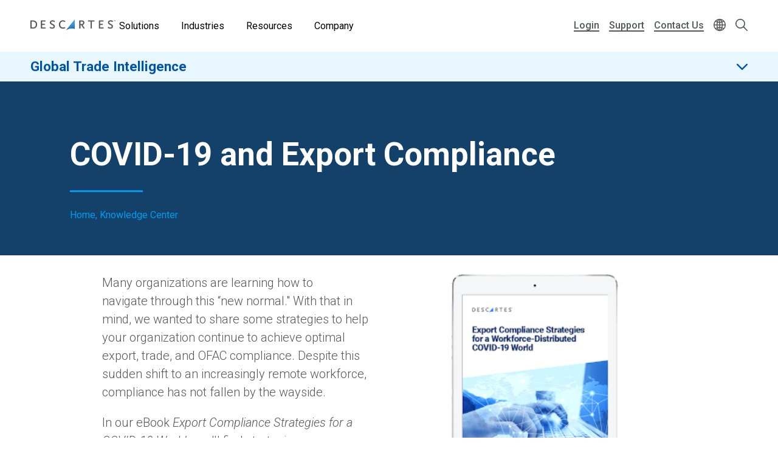

--- FILE ---
content_type: text/html; charset=UTF-8
request_url: https://www.descartes.com/resources/knowledge-center/covid-19-and-export-compliance
body_size: 44687
content:
<!DOCTYPE html>
<html lang="en" dir="ltr" prefix="og: https://ogp.me/ns#">
  <head>
        <meta name='be:drupal-theme' content='1.0.0'>
<!-- be_ixf, sdk, gho-->
<meta name="be:sdk" content="php_sdk_1.5.12" />
<meta name="be:timer" content="50ms" />
<meta name="be:norm_url" content="https%3A%2F%2Fwww.descartes.com%2Fresources%2Fknowledge-center%2Fcovid-19-and-export-compliance" />
<meta name="be:capsule_url" content="https%3A%2F%2Fixfd1-api.bc0a.com%2Fapi%2Fixf%2F1.0.0%2Fget_capsule%2Ff00000000011877%2F01779917440" />
<meta name="be:api_dt" content="-05:00y_2026;-05:00m_01;-05:00d_17;-05:00h_02;-05:00mh_30;p_epoch:1768635020034" />
<meta name="be:mod_dt" content="-05:00y_2026;-05:00m_01;-05:00d_17;-05:00h_02;-05:00mh_30;p_epoch:1768635020034" />
<meta name="be:diag" content="SFjFS39GUQ8S9bXCUylHVfFwGPImaUl4q470tigixPmZWJtizH9svL71mpftDKcwcMpoUl8wzsHCVIXe0qexZmyembb2D4NjVr6mGLFYlMuO8EdzOBn/juvkg9VI3TAyS9I84oaojut6n8sdBPO7RboUnRf6a2Ib+tMIPpnTSaoVeaQpTyCYGDZgd+M9MPQBrq4NQ+7n3USyQEP3uKVmEZz1hylPh4PKh1MnGFI691IkQ7AgbwufDY+ma0Wsa4KvgvikQcp0bx06m1i0ebF/bYTRsAxfcmNvxo6XWzxFhwpO4a28yXOpaT1xgO00Hii214aZk1K5mR9kjG7yyXSNUwFQ1yo2Jpsx/Y5J3DHLn8MQBG7bzVHKAenZMV4I0mRknk19nZqLPKEFx2fnBXXk2u3QPqdRKOHH+TPOotxkNBudm5eyO+OUJ7LB86QFotWeIDf3BlyURcQJs12bSpM5hA6hPMPG4/3jzyfHf+2iRzFyIz4cQwmWUkbwky1yqQekVDmvlm+vywro+Vm1MYNGYMIyJZ6UeOPh95QAi6SaVM03tms421yubjqe1r5DlLPqFxo+oNyJgw8FV/JK8n1AZ+FWP1L9KUeL+tHYzgebvHjI+2E1zUOntSMd4etZi+y+eK5EkSpb6z0H5PaLm/ameJsoxqSrXkNW11+dAAGVRCWeVd99bZGxbao6iSAzxX/EaU31lr15fOcBpIlCIyVyisD849hBU/[base64]/3ltuPMP54t0JOBayzxzs2v7wQTJ7s5JbHd5mTL8EpQxz2bhIxCDm5IoE5T7Qzay3vAHlV1vwqJ3sAKnasNhVoZxnDoreEvD2rnoagi0Uq9kKS8xyKA8EEmAxE08EskDNmiBvE7xkNdEFQ+Ne/4hVqRdvAxt+/ZWk0Dh5DjLKy3QI0/ZvuiEFKymOPh7e7jtSDB9d/kXdvUbtgU3P4sId7h05mvDOZtxoYHethMT0N9LVAdORHUfp35dpNzHSTVleTzsbY8lo2Ys/HoHrrNSEzwdC/Q9nV7ZX2/U6SbPmTuhV4ptN5BjxfiUm+XsFTlYxTZB5rOrt+m7hRRSOj67769DpYplHEGa+fHAGVjZKTGUdBt4fd/cj7nDUhbeTICFXVTCUcNMNplf4souMbBuTmivRld/NIdwEPvqBfBwF5FYDbZuKatBCBqd7u/NDdKsyeNmPMAHwiV7ObkPFFaaZ4figenihJi9SVjyzDD2xx1zyDwAn4PBg9Fm20XHqb7/IW/FVRxEU+Wtt6hJYCYvm3GxX6/0KGeUBFddNe/4JzffGLa/qrrkTU5qLESZXVM9UU1mLUdL30rfBlWCEZkZ6TOZZW8ERo71IhSMzrzPx0zBgcE3Qxn+7E+gVvJI5qxPiMMNexL7bSPDSwbG7IWjqxMu0AkLnFvpn0TeVU3L+teyNl1Nryw52YPmzNkrujCDTbz7er14789ioZ0UxEW0AQa1J2oxfE9FI5bksfLGsa9WxStR4/s7f0iNrjfCKNOUeITx2KevPG45GzP0I4GDxjT93d163duWCRrjiLfxrO3krFO0cE3n0nnc84fBjnj8uoT8CmjZ53EmMItnZbCZcdtfUwOF6+Ftv+HHu9e1k7EKjYxp1Z91JWHtcGVCArKiig8Pq+Enn3HPCwvxzH0HAlulLcvyeDyEgW010b8m9A0QOPpt5cXgcWT/HxMZXD1IDF/S6J5aGUxZaMC7DXe3jDMpcKefFlyjgdrFawOKCVPGtsplNXw5CcwkWpuFm+eM+QG8vDWR3aotSn/MDS2vAjvwW8/l9qq8uRqQk3AIRtr8L+DczwrBuZXEuBsW/XrOLfnCf8ROJ7hQ0K/ZoL7yDed3oK2/X++2LVjCm/gzffNzYCCOkYozHPLCNZ3bq/d35EJPm+1T9ZNGPQ/BtcBTh3ewRjVlRG2TNpfMYEO3HETmjT+FDsCSc0kZWzjnMPtzJDmPjfmAijzAoHMFIQOFvscPm+/PzPBiWaTCxRsbSV/k4VAkKJIrv0TKVVS6ULFh/jV329hzZXOnP40Fqsjy4eYYvTlOFZq2P9Phb/UNzVIpz6pYeorTTI7sQcxbS22ZSgK/Nuo/D7FiwYdt/HJxhtidSmCNgYh8Pn0SkN483xjVwOYKpO/Xpxcd95DIFcH+bl4FaEb0bzEiZcBTF7whQfoh4VkCqq4wnrHl8Q/6/8rJV1acbSbGiQapeZRfdFENIInNWsd/LyvhgrMgMzJ0PQp6wat5WL2KgpbZ1AH7Q+Lyel1Lq0J27/G6l7UnHQqls1i6VG2OZHSqopBqRsy4AmOCB5E+/V1rhcY2Y8GWKUgrX1b2tan8YHRV6NQUuN8fV4y6+aoi5KguESb/vHmkv9RUTfrsRRDtjallQxTAm6qZM+L+N4jdVfZO0ZdFDhB34i2LSthi/yhjwslpaoZvs7Edhj0WgJQSWygIdClXw9kNL3xRNKaYoB+ZjSBArWtj/NfRMiT0F5pdrK7dXQFOBd3Stw=" />
<meta name="be:messages" content="false" />

 <script>
(function() {
    var script = document.createElement('script');
    script.setAttribute("id", "be-schema-script");
    script.setAttribute("data-customerid", "f00000000011877");
    script.setAttribute("data-testmode", "false");
    script.setAttribute("src", "https://schema-cf.bc0a.com/corejs/be-schema-v3.js");
    document.head.appendChild(script);
})();
 </script>


    <meta charset="utf-8" />
<style id="gutenberg-palette">:root {   .has-white-blue-color{ color:#DDF4FE }  .has-white-blue-background-color{ background-color:#DDF4FE }  .has-white-blue-border-color{ border-color:#DDF4FE }  .has-light-blue-color{ color:#BAE8FF }  .has-light-blue-background-color{ background-color:#BAE8FF }  .has-light-blue-border-color{ border-color:#BAE8FF }  .has-blue-color{ color:#009CEB }  .has-blue-background-color{ background-color:#009CEB }  .has-blue-border-color{ border-color:#009CEB }  .has-blue-text-color{ color:#007cba }  .has-blue-text-background-color{ background-color:#007cba }  .has-blue-text-border-color{ border-color:#007cba }  .has-medium-blue-color{ color:#0055AA }  .has-medium-blue-background-color{ background-color:#0055AA }  .has-medium-blue-border-color{ border-color:#0055AA }  .has-dark-blue-color{ color:#134169 }  .has-dark-blue-background-color{ background-color:#134169 }  .has-dark-blue-border-color{ border-color:#134169 }  .has-darkest-blue-color{ color:#012A49 }  .has-darkest-blue-background-color{ background-color:#012A49 }  .has-darkest-blue-border-color{ border-color:#012A49 }  .has-dark-grey-color{ color:#565656 }  .has-dark-grey-background-color{ background-color:#565656 }  .has-dark-grey-border-color{ border-color:#565656 }  .has-medium-grey-color{ color:#cccdce }  .has-medium-grey-background-color{ background-color:#cccdce }  .has-medium-grey-border-color{ border-color:#cccdce }  .has-light-grey-color{ color:#f4f5f6 }  .has-light-grey-background-color{ background-color:#f4f5f6 }  .has-light-grey-border-color{ border-color:#f4f5f6 }  .has-white-color{ color:#fff }  .has-white-background-color{ background-color:#fff }  .has-white-border-color{ border-color:#fff } }</style>
<style id="gutenberg-gradients">:root {   .has-blues-gradient-background{ background:linear-gradient(90deg, #164469 0%, #009CEB 100%) } }</style>
<style id="gutenberg-font-sizes">:root {   .has-text-xs-font-size{ font-size:.8rem }  .has-text-s-font-size{ font-size:1rem }  .has-text-r-font-size{ font-size:1.25rem }  .has-text-m-font-size{ font-size:1.5rem }  .has-text-l-font-size{ font-size:1.75rem }  .has-text-xl-font-size{ font-size:2rem }  .has-text-h4-font-size{ font-size:27 }  .has-text-h3-font-size{ font-size:31 }  .has-text-h2-font-size{ font-size:40 }  .has-text-h1-font-size{ font-size:55 }  .has-text-h2-title-font-size{ font-size:51 }  .has-text-h1-title-font-size{ font-size:90 } }</style>
<style id="gutenberg-spacing-variables">:root {   --wp--preset--spacing--10:8px;  --wp--preset--spacing--20:16px;  --wp--preset--spacing--30:32px;  --wp--preset--spacing--40:64px;  --wp--preset--spacing--50:128px;  --wp--preset--spacing--60:172px; }</style>
<meta name="description" content="In our eBook Export Compliance Strategies for a COVID-19 World, you&#039;ll find strategies our professionals have shared that we believe will be of use to your organization" />
<link rel="canonical" href="https://www.descartes.com/resources/knowledge-center/covid-19-and-export-compliance" />
<link rel="image_src" href="https://www.descartes.com/sites/default/files/media/images/2023-09/dsg-share-logo-2.jpg" />
<meta name="author" content="GTI EN" />
<meta property="og:image" content="https://www.descartes.com/sites/default/files/media/images/2023-09/dsg-share-logo-2.jpg" />
<meta name="google-site-verification" content="ogAySWf9kJwyAiABDlUWUCP044yh9pLo_ugs2bc-Odw" />
<meta name="Generator" content="Drupal 11 (https://www.drupal.org)" />
<meta name="MobileOptimized" content="width" />
<meta name="HandheldFriendly" content="true" />
<meta name="viewport" content="width=device-width, initial-scale=1.0" />
<script data-cfasync="false" type="text/javascript" id="vwoCode">window._vwo_code || (function () {
      var account_id=1138860,
      version=2.1,
      settings_tolerance=2000,
      hide_element='body',
      hide_element_style='opacity:0 !important;filter:alpha(opacity=0) !important;background:none !important;transition:none !important;',
      /* DO NOT EDIT BELOW THIS LINE */
      f=false,w=window,d=document,v=d.querySelector('#vwoCode'),cK='_vwo_'+account_id+'_settings',cc={};try{var c=JSON.parse(localStorage.getItem('_vwo_'+account_id+'_config'));cc=c&&typeof c==='object'?c:{}}catch(e){}var stT=cc.stT==='session'?w.sessionStorage:w.localStorage;code={nonce:v&&v.nonce,library_tolerance:function(){return typeof library_tolerance!=='undefined'?library_tolerance:undefined},settings_tolerance:function(){return cc.sT||settings_tolerance},hide_element_style:function(){return'{'+(cc.hES||hide_element_style)+'}'},hide_element:function(){if(performance.getEntriesByName('first-contentful-paint')[0]){return''}return typeof cc.hE==='string'?cc.hE:hide_element},getVersion:function(){return version},finish:function(e){if(!f){f=true;var t=d.getElementById('_vis_opt_path_hides');if(t)t.parentNode.removeChild(t);if(e)(new Image).src='https://dev.visualwebsiteoptimizer.com/ee.gif?a='+account_id+e}},finished:function(){return f},addScript:function(e){var t=d.createElement('script');t.type='text/javascript';if(e.src){t.src=e.src}else{t.text=e.text}v&&t.setAttribute('nonce',v.nonce);d.getElementsByTagName('head')[0].appendChild(t)},load:function(e,t){var n=this.getSettings(),i=d.createElement('script'),r=this;t=t||{};if(n){i.textContent=n;d.getElementsByTagName('head')[0].appendChild(i);if(!w.VWO||VWO.caE){stT.removeItem(cK);r.load(e)}}else{var o=new XMLHttpRequest;o.open('GET',e,true);o.withCredentials=!t.dSC;o.responseType=t.responseType||'text';o.onload=function(){if(t.onloadCb){return t.onloadCb(o,e)}if(o.status===200||o.status===304){_vwo_code.addScript({text:o.responseText})}else{_vwo_code.finish('&e=loading_failure:'+e)}};o.onerror=function(){if(t.onerrorCb){return t.onerrorCb(e)}_vwo_code.finish('&e=loading_failure:'+e)};o.send()}},getSettings:function(){try{var e=stT.getItem(cK);if(!e){return}e=JSON.parse(e);if(Date.now()>e.e){stT.removeItem(cK);return}return e.s}catch(e){return}},init:function(){if(d.URL.indexOf('__vwo_disable__')>-1)return;var e=this.settings_tolerance();w._vwo_settings_timer=setTimeout(function(){_vwo_code.finish();stT.removeItem(cK)},e);var t;if(this.hide_element()!=='body'){t=d.createElement('style');var n=this.hide_element(),i=n?n+this.hide_element_style():'',r=d.getElementsByTagName('head')[0];t.setAttribute('id','_vis_opt_path_hides');v&&t.setAttribute('nonce',v.nonce);t.setAttribute('type','text/css');if(t.styleSheet)t.styleSheet.cssText=i;else t.appendChild(d.createTextNode(i));r.appendChild(t)}else{t=d.getElementsByTagName('head')[0];var i=d.createElement('div');i.style.cssText='z-index: 2147483647 !important;position: fixed !important;left: 0 !important;top: 0 !important;width: 100% !important;height: 100% !important;background: white !important;display: block !important;';i.setAttribute('id','_vis_opt_path_hides');i.classList.add('_vis_hide_layer');t.parentNode.insertBefore(i,t.nextSibling)}var o=window._vis_opt_url||d.URL,s='https://dev.visualwebsiteoptimizer.com/j.php?a='+account_id+'&u='+encodeURIComponent(o)+'&vn='+version;if(w.location.search.indexOf('_vwo_xhr')!==-1){this.addScript({src:s})}else{this.load(s+'&x=true')}}};w._vwo_code=code;code.init();})();</script>
<link rel="icon" href="/themes/descartes/favicon.ico" type="image/vnd.microsoft.icon" />
<link rel="alternate" hreflang="en" href="https://www.descartes.com/resources/knowledge-center/covid-19-and-export-compliance" />
<script src="https://www.descartes.com/sites/default/files/descartes_core/global.js?0"></script>
<link rel="stylesheet" media="all" href="https://www.descartes.com/sites/default/files/descartes_core/global.css?0" />

    <title>COVID-19 and Export Compliance | Descartes</title>
    <link rel="stylesheet" media="all" href="/sites/default/files/css/css_RvYnasU8Ldtn8QHX3iCx6dcgpW-PiCmravRwlinU8HY.css?delta=0&amp;language=en&amp;theme=descartes&amp;include=[base64]" />
<link rel="stylesheet" media="all" href="/sites/default/files/css/css_7M5DA-7xtQ0lvEuxAKRQvqwhek4cRoVjss7lbqL7Swc.css?delta=1&amp;language=en&amp;theme=descartes&amp;include=[base64]" />

    <script type="application/json" data-drupal-selector="drupal-settings-json">{"path":{"baseUrl":"\/","pathPrefix":"","currentPath":"node\/10904","currentPathIsAdmin":false,"isFront":false,"currentLanguage":"en"},"pluralDelimiter":"\u0003","suppressDeprecationErrors":true,"ajaxPageState":{"libraries":"[base64]","theme":"descartes","theme_token":null},"ajaxTrustedUrl":{"\/search":true},"gtag":{"tagId":"","consentMode":false,"otherIds":[],"events":[],"additionalConfigInfo":[]},"gtm":{"tagId":null,"settings":{"data_layer":"dataLayer","include_classes":false,"allowlist_classes":"google\nnonGooglePixels\nnonGoogleScripts\nnonGoogleIframes","blocklist_classes":"customScripts\ncustomPixels","include_environment":false,"environment_id":"","environment_token":""},"tagIds":["GTM-WBZXJ4T"]},"responsive_menu":{"position":"left","theme":"theme-dark","pagedim":"pagedim","modifyViewport":true,"use_bootstrap":false,"breakpoint":"all and (min-width: 1050px)","drag":false},"vwo":{"id":1138860,"timeout_setting":2000,"usejquery":"false","testnull":null},"search_api_autocomplete":{"search":{"auto_submit":true,"min_length":4}},"countryCode":"","langCode":"en","miniorange_saml":{"base_url":"https:\/\/www.descartes.com"},"language":{"id":"en","name":"English"},"user":{"uid":0,"permissionsHash":"63b635db1f3f2b67ae673c85bb40f2ac1c93229dee20601fa5a736edb58c8ae7"}}</script>
<script src="/sites/default/files/js/js_EpQNgzDCLhadsFl0tZUsmrLsr3aJxHO6UOSKEuwbYjc.js?scope=header&amp;delta=0&amp;language=en&amp;theme=descartes&amp;include=[base64]"></script>
<script src="/modules/contrib/google_tag/js/gtag.js?t8yxz2"></script>
<script src="/modules/contrib/google_tag/js/gtm.js?t8yxz2"></script>


      <link rel="preload" href="
https://fonts.googleapis.com/css?family=Roboto:300,300i,400,400i,500,500i,700,700i,900,900i&display=swap"
            as="style" onload="this.onload=null;this.rel='stylesheet'">
      <noscript><link rel="stylesheet" href="
https://fonts.googleapis.com/css?family=Roboto:300,300i,400,400i,500,500i,700,700i,900,900i&display=swap"></noscript>

    <style type="text/css">
      
    </style>

  </head>
  <body class="solution-page lang-en path-node page-node-type-knowledge-center beixf">
        <a href="#main-content" class="visually-hidden focusable skip-link">
      Skip to main content
    </a>
    <noscript><iframe src="https://www.googletagmanager.com/ns.html?id=GTM-WBZXJ4T"
                  height="0" width="0" style="display:none;visibility:hidden"></iframe></noscript>

      <div class="dialog-off-canvas-main-canvas" data-off-canvas-main-canvas>
    
<div class="layout-container">

  <header role="banner" class="light">
      



<div class="dsg-nav" id="dsg-nav" role="navigation" aria-label="Primary site navigation">

    <div class="dsg-nav__menu">

        <div class="dsg-nav__branding">
            <a href="https://www.descartes.com/">
                <img class="dsg-nav_logo-dark" src="/themes/descartes/logo-dark.png" alt="Descartes Logo">
            </a>
        </div>

                <nav class="dsg-nav__main">
            <ul class="dsg-nav__main__menu-items" aria-label="Main Navigation">
                                <li class="dsg-nav__nav-item nav-parent">

                    <button aria-controls="menu-main-solutions" aria-expanded="false">
                        Solutions
                    </button>

                                        <div class="dsg-nav__main-menu__slideout menu-main__solutions" id="menu-main-solutions" aria-hidden="true">
                    
                                                <div class="dsg-nav__main-menu__submenu-slideout slideout-2-col">

                            <div class="menu-level-2">

                                <h2 aria-hidden="true">Solutions</h2>

                                <ul>

                                                                        <li class="nav-item-parent active" data-menu="b2b">
                                        
                                        <div class="submenu-grid">

                                            <a href="https://www.descartes.com/solutions/b2b-connectivity-and-edi-messaging" id="submenu-b2b" class="solution-link">
                                                B2B Connectivity &amp; Messaging
                                                <svg class="forward-icon" xmlns="http://www.w3.org/2000/svg" viewBox="0 0 9.42 15.74" alt="" aria-hidden="true">
    <path d="M9,6.82L2.66.46C2.36.16,1.97-.01,1.56,0,1.14,0,.75.16.46.45c-.61.6-.61,1.59,0,2.2l5.22,5.22L.45,13.09c-.6.61-.6,1.59,0,2.2.29.29.68.45,1.1.45h0c.42,0,.81-.16,1.1-.46l6.32-6.31c.59-.59.61-1.53.03-2.16Z"/>
</svg>

                                            </a>


                                            <div class="menu-level-3" >

                                                <div class="solutions-menu__title">
                                                    <img src="/themes/descartes/images/menu/solutions-b2b.svg"
                                                    class="solutions-icon"
                                                    alt="">
                                                
                                                    <h2 aria-hidden="true">B2B Connectivity <br>& Messaging</h2>
                                                
                                                </div>

                                                <div class="solutions-menu__description">
                                                                                                        <p>Optimize Electronic Data Interchange (EDI) and e-invoicing with a trusted global provider that centralizes your processes and ensures compliance with local regulations across all markets globally.</p>
                                                                                                                                                            <a class="menu-btn-outline" href="https://www.descartes.com/solutions/b2b-connectivity-and-edi-messaging"> Explore the Solution </a>
                                                                                                    </div>

                                                
                                                <div class="solutions-menu__split" aria-label=" Submenu">
                                                    <ul class="solutions-menu__split__tabs" role="tablist">

                                                                                                                                                                                                                </ul>
                                                </div>
                                              
                                                
                                                <div class="solutions-menu__split-children__wrapper">

                                                                                                                                                                                                                    
                                                        <ul
                                                        class="solutions-menu__split__children active" 
                                                        id="split-b2b-1" 
                                                        role="tabpanel"
                                                        aria-labelledby="tab-b2b-1">

                                                                                                                        <li>
                                                                <a href="      https://www.descartes.com/solutions/b2b-connectivity-and-edi-messaging/integrated-edi
  ">
                                                                <h4>Integrated EDI</h4>
                                                                <p>Automated data exchange between systems for seamless supply chain transactions.</p>
                                                                </a>
                                                            </li>
                                                                                                                        <li>
                                                                <a href="      https://www.descartes.com/solutions/b2b-connectivity-and-edi-messaging/web-edi
  ">
                                                                <h4>Web EDI</h4>
                                                                <p>User-friendly web portal for efficient order and document exchange without system integration.</p>
                                                                </a>
                                                            </li>
                                                                                                                        <li>
                                                                <a href="      https://www.descartes.com/solutions/b2b-connectivity-and-edi-messaging/peppol
  ">
                                                                <h4>Peppol</h4>
                                                                <p>Standardized e-invoicing solution ensuring EU compliance and secure transactions.</p>
                                                                </a>
                                                            </li>
                                                                                                                        <li>
                                                                <a href="      https://www.descartes.com/solutions/b2b-connectivity-and-messaging/descartes-global-logistics-network
  ">
                                                                <h4>Descartes Global Logistics Network™ (Descartes GLN™)</h4>
                                                                <p>The Descartes GLN is an ecosystem of software solutions for the supply chain market.</p>
                                                                </a>
                                                            </li>
                                                                                                                        
                                                            
                                                        </ul>
                                                        
                                                                                                                                                            
                                                </div>

                                            </div>

                                        </div>
                                        
                                    </li>
                                                                        <li class="nav-item-parent" data-menu="bfes">
                                        
                                        <div class="submenu-grid">

                                            <a href="https://www.descartes.com/solutions/broker-and-forwarder-enterprise-systems" id="submenu-bfes" class="solution-link">
                                                Broker &amp; Forwarder Enterprise Systems
                                                <svg class="forward-icon" xmlns="http://www.w3.org/2000/svg" viewBox="0 0 9.42 15.74" alt="" aria-hidden="true">
    <path d="M9,6.82L2.66.46C2.36.16,1.97-.01,1.56,0,1.14,0,.75.16.46.45c-.61.6-.61,1.59,0,2.2l5.22,5.22L.45,13.09c-.6.61-.6,1.59,0,2.2.29.29.68.45,1.1.45h0c.42,0,.81-.16,1.1-.46l6.32-6.31c.59-.59.61-1.53.03-2.16Z"/>
</svg>

                                            </a>


                                            <div class="menu-level-3" hidden>

                                                <div class="solutions-menu__title">
                                                    <img src="/themes/descartes/images/menu/solutions-lsp.svg"
                                                    class="solutions-icon"
                                                    alt="">
                                                
                                                    <h2 aria-hidden="true">Broker & Forwarder <br>Enterprise Systems</h2>
                                                
                                                </div>

                                                <div class="solutions-menu__description">
                                                                                                        <p>Delivering complete operational control with world-class freight forwarding technology</p>
                                                                                                                                                            <a class="menu-btn-outline" href="https://www.descartes.com/solutions/broker-and-forwarder-enterprise-systems"> Explore the Solution </a>
                                                                                                    </div>

                                                
                                                <div class="solutions-menu__split" aria-label=" Submenu">
                                                    <ul class="solutions-menu__split__tabs" role="tablist">

                                                                                                                                                                                                                </ul>
                                                </div>
                                              
                                                
                                                <div class="solutions-menu__split-children__wrapper">

                                                                                                                                                                                                                    
                                                        <ul
                                                        class="solutions-menu__split__children active" 
                                                        id="split-bfes-1" 
                                                        role="tabpanel"
                                                        aria-labelledby="tab-bfes-1">

                                                                                                                        <li>
                                                                <a href="      https://www.descartes.com/solutions/broker-and-forwarder-enterprise-systems/forwarder-tms
  ">
                                                                <h4>Forwarder TMS</h4>
                                                                <p>A SaaS-based transportation management system for freight forwarders to manage operations.</p>
                                                                </a>
                                                            </li>
                                                                                                                        <li>
                                                                <a href="      https://www.descartes.com/solutions/broker-and-forwarder-enterprise-systems/shipment-management
  ">
                                                                <h4>Shipment Management</h4>
                                                                <p>Digitize and streamline freight operations across all modes of transportation.</p>
                                                                </a>
                                                            </li>
                                                                                                                        <li>
                                                                <a href="      https://www.descartes.com/solutions/customs-and-regulatory-compliance/foreign-trade-zone-ftz-management
  ">
                                                                <h4>Foreign Trade Zone Management</h4>
                                                                <p>Automate and proactively manage foreign trade zone and bonded warehouse operations.</p>
                                                                </a>
                                                            </li>
                                                                                                                        <li>
                                                                <a href="      https://www.descartes.com/solutions/broker-and-forwarder-enterprise-systems/customs-compliance
  ">
                                                                <h4>Customs Compliance</h4>
                                                                <p>Meet regulatory requirements and keep shipments efficiently moving across borders.</p>
                                                                </a>
                                                            </li>
                                                                                                                        <li>
                                                                <a href="      https://www.descartes.com/solutions/broker-and-forwarder-enterprise-systems/global-price-management
  ">
                                                                <h4>Global Price Management</h4>
                                                                <p>Automate carrier rates and deliver on-demand customer bookings without added labor.</p>
                                                                </a>
                                                            </li>
                                                                                                                        <li>
                                                                <a href="      https://www.descartes.com/solutions/broker-and-forwarder-enterprise-systems/accounting-and-billing
  ">
                                                                <h4>Accounting &amp; Billing</h4>
                                                                <p>Accounting, financial reporting, &amp; billing designed for forwarders and customs brokers.</p>
                                                                </a>
                                                            </li>
                                                                                                                        <li>
                                                                <a href="      https://www.descartes.com/solutions/broker-and-forwarder-enterprise-systems/multimodal-shipment-tracking
  ">
                                                                <h4>Multimodal Shipment Tracking</h4>
                                                                <p>Consolidating data from carriers and customs agencies to deliver deeper operational and customer-facing insight.</p>
                                                                </a>
                                                            </li>
                                                                                                                        <li>
                                                                <a href="      https://www.descartes.com/solutions/broker-and-forwarder-enterprise-systems/warehousing-and-po-management
  ">
                                                                <h4>Warehousing &amp; PO Management</h4>
                                                                <p>Better manage customer purchase orders and achieve higher levels of warehouse performance.</p>
                                                                </a>
                                                            </li>
                                                                                                                        <li>
                                                                <a href="      https://www.descartes.com/solutions/broker-and-forwarder-enterprise-systems/shipment-portal
  ">
                                                                <h4>Shipment Portal</h4>
                                                                <p>Take the pulse of operational and customer data with rich analytics to pinpoint trends.</p>
                                                                </a>
                                                            </li>
                                                                                                                        <li>
                                                                <a href="      https://www.descartes.com/solutions/broker-and-forwarder-enterprise-systems/crm
  ">
                                                                <h4>Customer Relationship Management</h4>
                                                                <p>Boost sales efficiency with a CRM purpose-built for customs brokers and forwarders.</p>
                                                                </a>
                                                            </li>
                                                                                                                        
                                                            
                                                        </ul>
                                                        
                                                                                                                                                            
                                                </div>

                                            </div>

                                        </div>
                                        
                                    </li>
                                                                        <li class="nav-item-parent" data-menu="crc">
                                        
                                        <div class="submenu-grid">

                                            <a href="https://www.descartes.com/solutions/customs-and-regulatory-compliance" id="submenu-crc" class="solution-link">
                                                Customs &amp; Regulatory Compliance
                                                <svg class="forward-icon" xmlns="http://www.w3.org/2000/svg" viewBox="0 0 9.42 15.74" alt="" aria-hidden="true">
    <path d="M9,6.82L2.66.46C2.36.16,1.97-.01,1.56,0,1.14,0,.75.16.46.45c-.61.6-.61,1.59,0,2.2l5.22,5.22L.45,13.09c-.6.61-.6,1.59,0,2.2.29.29.68.45,1.1.45h0c.42,0,.81-.16,1.1-.46l6.32-6.31c.59-.59.61-1.53.03-2.16Z"/>
</svg>

                                            </a>


                                            <div class="menu-level-3" hidden>

                                                <div class="solutions-menu__title">
                                                    <img src="/themes/descartes/images/menu/solutions-customs.svg"
                                                    class="solutions-icon"
                                                    alt="">
                                                
                                                    <h2 aria-hidden="true">Customs & Regulatory <br>Compliance</h2>
                                                
                                                </div>

                                                <div class="solutions-menu__description">
                                                                                                        <p>Streamline cross-border customs compliance with preparation, filing, and visibility solutions for security filings, customs declarations, and other regulatory mandates</p>
                                                                                                                                                            <a class="menu-btn-outline" href="https://www.descartes.com/solutions/customs-and-regulatory-compliance"> Explore the Solution </a>
                                                                                                    </div>

                                                
                                                <div class="solutions-menu__split" aria-label=" Submenu">
                                                    <ul class="solutions-menu__split__tabs" role="tablist">

                                                                                                                                                                                                                </ul>
                                                </div>
                                              
                                                
                                                <div class="solutions-menu__split-children__wrapper">

                                                                                                                                                                                                                    
                                                        <ul
                                                        class="solutions-menu__split__children active" 
                                                        id="split-crc-1" 
                                                        role="tabpanel"
                                                        aria-labelledby="tab-crc-1">

                                                                                                                        <li>
                                                                <a href="      https://www.descartes.com/solutions/customs-and-regulatory-compliance/customs-declarations
  ">
                                                                <h4>Customs Declarations</h4>
                                                                <p>Comply with fiscal filing requirements and keep pace with changing regulations.</p>
                                                                </a>
                                                            </li>
                                                                                                                        <li>
                                                                <a href="      https://www.descartes.com/solutions/customs-and-regulatory-compliance/security-filings
  ">
                                                                <h4>Security Filings</h4>
                                                                <p>Submit advanced manifest data electronically to customs authorities worldwide.</p>
                                                                </a>
                                                            </li>
                                                                                                                        <li>
                                                                <a href="      https://www.descartes.com/solutions/customs-and-regulatory-compliance/other-government-industry-programs
  ">
                                                                <h4>Other Government / Industry Programs</h4>
                                                                <p>Support for a broad range of government and industry-specific compliance initiatives worldwide.</p>
                                                                </a>
                                                            </li>
                                                                                                                        <li>
                                                                <a href="      https://www.descartes.com/solutions/customs-and-regulatory-compliance/foreign-trade-zone-ftz-management
  ">
                                                                <h4>Foreign Trade Zone Management</h4>
                                                                <p>Automate and proactively manage foreign trade zone and bonded warehouse operations.</p>
                                                                </a>
                                                            </li>
                                                                                                                        
                                                            
                                                        </ul>
                                                        
                                                                                                                                                            
                                                </div>

                                            </div>

                                        </div>
                                        
                                    </li>
                                                                        <li class="nav-item-parent" data-menu="ecom">
                                        
                                        <div class="submenu-grid">

                                            <a href="https://www.descartes.com/solutions/ecommerce-shipping-fulfillment" id="submenu-ecom" class="solution-link">
                                                Ecommerce Shipping &amp; Fulfillment
                                                <svg class="forward-icon" xmlns="http://www.w3.org/2000/svg" viewBox="0 0 9.42 15.74" alt="" aria-hidden="true">
    <path d="M9,6.82L2.66.46C2.36.16,1.97-.01,1.56,0,1.14,0,.75.16.46.45c-.61.6-.61,1.59,0,2.2l5.22,5.22L.45,13.09c-.6.61-.6,1.59,0,2.2.29.29.68.45,1.1.45h0c.42,0,.81-.16,1.1-.46l6.32-6.31c.59-.59.61-1.53.03-2.16Z"/>
</svg>

                                            </a>


                                            <div class="menu-level-3" hidden>

                                                <div class="solutions-menu__title">
                                                    <img src="/themes/descartes/images/menu/solutions-ecomm.svg"
                                                    class="solutions-icon"
                                                    alt="">
                                                
                                                    <h2 aria-hidden="true">Ecommerce Shipping <br>& Fulfillment</h2>
                                                
                                                </div>

                                                <div class="solutions-menu__description">
                                                                                                        <p>Powering every stage of ecommerce growth—from listing and inventory management to warehouse automation and global shipping. Our solutions help brands and 3PLs scale across channels, simplify operations, and deliver exceptional customer experiences.</p>
                                                                                                                                                            <a class="menu-btn-outline" href="https://www.descartes.com/solutions/ecommerce-shipping-fulfillment"> Explore the Solution </a>
                                                                                                    </div>

                                                
                                                <div class="solutions-menu__split" aria-label=" Submenu">
                                                    <ul class="solutions-menu__split__tabs" role="tablist">

                                                                                                                                                                                                                </ul>
                                                </div>
                                              
                                                
                                                <div class="solutions-menu__split-children__wrapper">

                                                                                                                                                                                                                    
                                                        <ul
                                                        class="solutions-menu__split__children active" 
                                                        id="split-ecom-1" 
                                                        role="tabpanel"
                                                        aria-labelledby="tab-ecom-1">

                                                                                                                        <li>
                                                                <a href="      https://www.descartes.com/solutions/ecommerce-shipping-fulfillment/multichannel-listing-catalog-management
  ">
                                                                <h4>Listing &amp; Catalog Management</h4>
                                                                <p>Centralize product data across marketplaces and DTC storefronts. Easily manage multichannel listings; automatically sync updates for inventory accuracy.</p>
                                                                </a>
                                                            </li>
                                                                                                                        <li>
                                                                <a href="      https://www.descartes.com/solutions/ecommerce-shipping-fulfillment/multichannel-inventory-order-management
  ">
                                                                <h4>Inventory &amp; Order Management</h4>
                                                                <p>Avoid overselling, delays, and manual work. Our all-in-one IMS and OMS updates inventory in real time and automates order routing across channels.</p>
                                                                </a>
                                                            </li>
                                                                                                                        <li>
                                                                <a href="      https://www.descartes.com/solutions/ecommerce-shipping-fulfillment/warehouse-management
  ">
                                                                <h4>Warehouse Management</h4>
                                                                <p>Gain efficiency with barcode scanning, bin-level tracking, and mobile workflows for receiving, picking, and packing. Optimize labor and reduce errors</p>
                                                                </a>
                                                            </li>
                                                                                                                        <li>
                                                                <a href="      https://www.descartes.com/solutions/ecommerce-shipping-fulfillment/shipping-software
  ">
                                                                <h4>Shipping Software</h4>
                                                                <p>Scale confidently with multi-carrier shipping tools that cut costs, boost efficiency, and keep you on track during seasonal peaks and high volumes.</p>
                                                                </a>
                                                            </li>
                                                                                                                        <li>
                                                                <a href="      https://www.descartes.com/solutions/ecommerce-shipping-fulfillment/purchasing-software
  ">
                                                                <h4>Purchasing Software</h4>
                                                                <p>Automate PO creation and vendor communications. Improve buy planning with demand forecasting and velocity-based replenishment.</p>
                                                                </a>
                                                            </li>
                                                                                                                        
                                                            
                                                        </ul>
                                                        
                                                                                                                                                            
                                                </div>

                                            </div>

                                        </div>
                                        
                                    </li>
                                                                        <li class="nav-item-parent" data-menu="gti">
                                        
                                        <div class="submenu-grid">

                                            <a href="https://www.descartes.com/solutions/global-trade-intelligence" id="submenu-gti" class="solution-link">
                                                Global Trade Intelligence
                                                <svg class="forward-icon" xmlns="http://www.w3.org/2000/svg" viewBox="0 0 9.42 15.74" alt="" aria-hidden="true">
    <path d="M9,6.82L2.66.46C2.36.16,1.97-.01,1.56,0,1.14,0,.75.16.46.45c-.61.6-.61,1.59,0,2.2l5.22,5.22L.45,13.09c-.6.61-.6,1.59,0,2.2.29.29.68.45,1.1.45h0c.42,0,.81-.16,1.1-.46l6.32-6.31c.59-.59.61-1.53.03-2.16Z"/>
</svg>

                                            </a>


                                            <div class="menu-level-3" hidden>

                                                <div class="solutions-menu__title">
                                                    <img src="/themes/descartes/images/menu/solutions-gti.svg"
                                                    class="solutions-icon"
                                                    alt="">
                                                
                                                    <h2 aria-hidden="true">Global Trade <br>Intelligence</h2>
                                                
                                                </div>

                                                <div class="solutions-menu__description">
                                                                                                        <p>Leverage powerful solutions for optimized global trade data research, import classification &amp; landed costing, and export compliance to reduce costs and enable growth.</p>
                                                                                                                                                            <a class="menu-btn-outline" href="https://www.descartes.com/solutions/global-trade-intelligence"> Explore the Solution </a>
                                                                                                    </div>

                                                
                                                <div class="solutions-menu__split" aria-label=" Submenu">
                                                    <ul class="solutions-menu__split__tabs" role="tablist">

                                                                                                        
                                                            <li class="solutions-menu__split__parent active" 
                                                            aria-expanded="true"
                                                            data-menu="split-gti-1">

                                                                <button aria-selected="true">
                                                                Global Trade Data
                                                                </button>

                                                            </li>

                                                                                                                                                            
                                                            <li class="solutions-menu__split__parent " 
                                                            aria-expanded="false"
                                                            data-menu="split-gti-2">

                                                                <button aria-selected="false">
                                                                Import Classification
                                                                </button>

                                                            </li>

                                                                                                                                                            
                                                            <li class="solutions-menu__split__parent " 
                                                            aria-expanded="false"
                                                            data-menu="split-gti-3">

                                                                <button aria-selected="false">
                                                                Export Compliance
                                                                </button>

                                                            </li>

                                                                                                                                                            </ul>
                                                </div>
                                              
                                                
                                                <div class="solutions-menu__split-children__wrapper">

                                                                                                                                                                                                                    
                                                        <ul
                                                        class="solutions-menu__split__children active" 
                                                        id="split-gti-1" 
                                                        role="tabpanel"
                                                        aria-labelledby="tab-gti-1">

                                                                                                                        <li>
                                                                <a href="      https://www.descartes.com/solutions/global-trade-intelligence/import-export-data-trade-research
  ">
                                                                <h4>Import / Export Trade Data</h4>
                                                                <p>Analyze import / export shifts, transportation flows and trade trends.</p>
                                                                </a>
                                                            </li>
                                                                                                                        <li>
                                                                <a href="      https://www.descartes.com/solutions/global-trade-intelligence/global-trade-and-supply-chain-intelligence
  ">
                                                                <h4>Global Trade and Supply Chain Intelligence</h4>
                                                                <p>Easily discover new suppliers, markets, and more.</p>
                                                                </a>
                                                            </li>
                                                                                                                        <li>
                                                                <a href="      https://www.descartes.com/solutions/global-trade-intelligence/data-analytics
  ">
                                                                <h4>Data Analytics</h4>
                                                                <p> Visualize global trade data with a powerful business intelligence solution.</p>
                                                                </a>
                                                            </li>
                                                                                                                        
                                                            
                                                        </ul>
                                                        
                                                                                                                                                                                                                    
                                                        <ul
                                                        class="solutions-menu__split__children" 
                                                        id="split-gti-2" 
                                                        role="tabpanel"
                                                        aria-labelledby="tab-gti-2">

                                                                                                                        <li>
                                                                <a href="      https://www.descartes.com/solutions/global-trade-intelligence/product-classification-and-duty-determination
  ">
                                                                <h4>Product Classification</h4>
                                                                <p>Integrate classification and duty determination with your business systems</p>
                                                                </a>
                                                            </li>
                                                                                                                        <li>
                                                                <a href="      https://www.descartes.com/solutions/global-trade-intelligence/foreign-trade-zone-management-with-ftz-software
  ">
                                                                <h4>Descartes QuestaWeb™ FTZ Software</h4>
                                                                <p>Automate FTZ customs filings and simplify import workflows.</p>
                                                                </a>
                                                            </li>
                                                                                                                        <li>
                                                                <a href="      https://www.descartes.com/solutions/global-trade-intelligence/duty-and-tariff-data
  ">
                                                                <h4>Duty and Tariff Data</h4>
                                                                <p>Accurately classify by HTS and tariff codes and calculate landed costs</p>
                                                                </a>
                                                            </li>
                                                                                                                        
                                                            
                                                        </ul>
                                                        
                                                                                                                                                                                                                    
                                                        <ul
                                                        class="solutions-menu__split__children" 
                                                        id="split-gti-3" 
                                                        role="tabpanel"
                                                        aria-labelledby="tab-gti-3">

                                                                                                                        <li>
                                                                <a href="      https://www.descartes.com/solutions/global-trade-intelligence/export-classification
  ">
                                                                <h4>Export Classification</h4>
                                                                <p>Efficiently classify against U.S., EU, UK, and other export control lists</p>
                                                                </a>
                                                            </li>
                                                                                                                        <li>
                                                                <a href="      https://www.visualcompliance.com/compliance-solutions/export-automation/export-license-manager/?utm_source=descartes.com&amp;utm_medium=referral&amp;utm_campaign=DSG_GTI_MenuUpdate_FY25Q4
  ">
                                                                <h4>Export License Management​</h4>
                                                                <p>Automate export license activities and keep your business moving forward</p>
                                                                </a>
                                                            </li>
                                                                                                                        <li>
                                                                <a href="      https://www.descartes.com/solutions/global-trade-intelligence/denied-party-screening
  ">
                                                                <h4>Denied Party Screening</h4>
                                                                <p>Automate screening processes and integrate with your business systems</p>
                                                                </a>
                                                            </li>
                                                                                                                        <li>
                                                                <a href="      https://www.descartes.com/resources/knowledge-center/descartes-denied-party-screening-solutions-reducing-risk
  ">
                                                                <h4>Trade Compliance Content for Business Systems</h4>
                                                                <p>Leverage industry-leading content for SAP-GTS, Oracle GTM &amp; other systems.</p>
                                                                </a>
                                                            </li>
                                                                                                                        <li>
                                                                <a href="      https://www.descartes.com/solutions/global-trade-intelligence/export-compliance
  ">
                                                                <h4>Export Compliance</h4>
                                                                <p>Simplify export control processes and support business growth</p>
                                                                </a>
                                                            </li>
                                                                                                                        <li>
                                                                <a href="      https://www.visualcompliance.com/compliance-solutions/audit-and-resolution/ai-assist-for-trade-compliance/?utm_source=descartes.com&amp;utm_medium=referral&amp;utm_campaign=DSG_GTI_MenuUpdate_FY25Q4
  ">
                                                                <h4>AI Assist for Trade Compliance</h4>
                                                                <p>Reduce screening false positives by 60%.</p>
                                                                </a>
                                                            </li>
                                                                                                                        
                                                            
                                                        </ul>
                                                        
                                                                                                                                                            
                                                </div>

                                            </div>

                                        </div>
                                        
                                    </li>
                                                                        <li class="nav-item-parent" data-menu="rmt">
                                        
                                        <div class="submenu-grid">

                                            <a href="https://www.descartes.com/solutions/routing-mobile-and-telematics" id="submenu-rmt" class="solution-link">
                                                Routing, Mobile &amp; Telematics
                                                <svg class="forward-icon" xmlns="http://www.w3.org/2000/svg" viewBox="0 0 9.42 15.74" alt="" aria-hidden="true">
    <path d="M9,6.82L2.66.46C2.36.16,1.97-.01,1.56,0,1.14,0,.75.16.46.45c-.61.6-.61,1.59,0,2.2l5.22,5.22L.45,13.09c-.6.61-.6,1.59,0,2.2.29.29.68.45,1.1.45h0c.42,0,.81-.16,1.1-.46l6.32-6.31c.59-.59.61-1.53.03-2.16Z"/>
</svg>

                                            </a>


                                            <div class="menu-level-3" hidden>

                                                <div class="solutions-menu__title">
                                                    <img src="/themes/descartes/images/menu/solutions-rmt.svg"
                                                    class="solutions-icon"
                                                    alt="">
                                                
                                                    <h2 aria-hidden="true">Routing, Mobile <br>& Telematics</h2>
                                                
                                                </div>

                                                <div class="solutions-menu__description">
                                                                                                        <p>Solve delivery inefficiencies, enhance customer experience, and unlock real-time visibility with the end-to-end last-mile delivery platform designed for smarter, reliable logistics management.</p>
                                                                                                                                                            <a class="menu-btn-outline" href="https://www.descartes.com/solutions/routing-mobile-and-telematics"> Explore the Solution </a>
                                                                                                    </div>

                                                
                                                <div class="solutions-menu__split" aria-label=" Submenu">
                                                    <ul class="solutions-menu__split__tabs" role="tablist">

                                                                                                        
                                                            <li class="solutions-menu__split__parent active" 
                                                            aria-expanded="true"
                                                            data-menu="split-rmt-1">

                                                                <button aria-selected="true">
                                                                Plan and Optimize
                                                                </button>

                                                            </li>

                                                                                                                                                            
                                                            <li class="solutions-menu__split__parent " 
                                                            aria-expanded="false"
                                                            data-menu="split-rmt-2">

                                                                <button aria-selected="false">
                                                                Execute and Engage
                                                                </button>

                                                            </li>

                                                                                                                                                            </ul>
                                                </div>
                                              
                                                
                                                <div class="solutions-menu__split-children__wrapper">

                                                                                                                                                                                                                    
                                                        <ul
                                                        class="solutions-menu__split__children active" 
                                                        id="split-rmt-1" 
                                                        role="tabpanel"
                                                        aria-labelledby="tab-rmt-1">

                                                                                                                        <li>
                                                                <a href="      https://www.descartes.com/solutions/routing-mobile-and-telematics/route-planning-software
  ">
                                                                <h4>Route Planning</h4>
                                                                <p>Routing software that lowers costs, enhances delivery precision, and saves time</p>
                                                                </a>
                                                            </li>
                                                                                                                        <li>
                                                                <a href="      https://www.descartes.com/solutions/routing-mobile-and-telematics/route-optimization
  ">
                                                                <h4>Route Optimization</h4>
                                                                <p>Route optimization intelligently optimizes delivery routes to reduce costs, boost fleet efficiency, and improve on-time service</p>
                                                                </a>
                                                            </li>
                                                                                                                        <li>
                                                                <a href="      https://www.descartes.com/solutions/routing-mobile-and-telematics/intelligent-dispatch-tracking
  ">
                                                                <h4>Dispatch &amp; Tracking</h4>
                                                                <p>Real-time dispatch visibility to improve service and reduce costs</p>
                                                                </a>
                                                            </li>
                                                                                                                        <li>
                                                                <a href="      https://www.descartes.com/solutions/routing-mobile-and-telematics/delivery-appointment-scheduling
  ">
                                                                <h4>Delivery Appointment Scheduling</h4>
                                                                <p>Boost satisfaction with flexible, real-time delivery appointment options</p>
                                                                </a>
                                                            </li>
                                                                                                                        
                                                            
                                                        </ul>
                                                        
                                                                                                                                                                                                                    
                                                        <ul
                                                        class="solutions-menu__split__children" 
                                                        id="split-rmt-2" 
                                                        role="tabpanel"
                                                        aria-labelledby="tab-rmt-2">

                                                                                                                        <li>
                                                                <a href="      https://www.descartes.com/solutions/routing-mobile-and-telematics/route-execution-and-fleet-performance-management
  ">
                                                                <h4>Route Execution</h4>
                                                                <p>Centralized route execution view to track and improve performance</p>
                                                                </a>
                                                            </li>
                                                                                                                        <li>
                                                                <a href="      https://www.descartes.com/solutions/routing-mobile-and-telematics/mobile-apps
  ">
                                                                <h4>Mobile Apps</h4>
                                                                <p>Mobile apps for POD, tracking, and same-day delivery updates</p>
                                                                </a>
                                                            </li>
                                                                                                                        <li>
                                                                <a href="      https://www.descartes.com/solutions/routing-mobile-and-telematics/retail-distribution
  ">
                                                                <h4>Retail Distribution Execution</h4>
                                                                <p>Empower store operations with real-time visibility, coordination, and delivery performance</p>
                                                                </a>
                                                            </li>
                                                                                                                        <li>
                                                                <a href="      https://www.descartes.com/solutions/customer-engagement
  ">
                                                                <h4>Digital Engagement</h4>
                                                                <p>Lower inbound calls with real-time ETAs and appointment control</p>
                                                                </a>
                                                            </li>
                                                                                                                        <li>
                                                                <a href="      https://www.descartes.com/solutions/routing-mobile-and-telematics/safety-compliance-and-telematics
  ">
                                                                <h4>Fleet Driver Safety</h4>
                                                                <p>One platform for safety training, telematics, and compliance reporting</p>
                                                                </a>
                                                            </li>
                                                                                                                        <li>
                                                                <a href="      https://www.descartes.com/solutions/routing-mobile-and-telematics/route-execution-and-fleet-performance-management/fleet-analytics-and-ai
  ">
                                                                <h4>Fleet Analytics &amp; AI</h4>
                                                                <p>Use artificial intelligence (AI) and analytics to improve planning and execution</p>
                                                                </a>
                                                            </li>
                                                                                                                        
                                                            
                                                        </ul>
                                                        
                                                                                                                                                            
                                                </div>

                                            </div>

                                        </div>
                                        
                                    </li>
                                                                        <li class="nav-item-parent" data-menu="tm">
                                        
                                        <div class="submenu-grid">

                                            <a href="https://www.descartes.com/solutions/transportation-management" id="submenu-tm" class="solution-link">
                                                Transportation Management
                                                <svg class="forward-icon" xmlns="http://www.w3.org/2000/svg" viewBox="0 0 9.42 15.74" alt="" aria-hidden="true">
    <path d="M9,6.82L2.66.46C2.36.16,1.97-.01,1.56,0,1.14,0,.75.16.46.45c-.61.6-.61,1.59,0,2.2l5.22,5.22L.45,13.09c-.6.61-.6,1.59,0,2.2.29.29.68.45,1.1.45h0c.42,0,.81-.16,1.1-.46l6.32-6.31c.59-.59.61-1.53.03-2.16Z"/>
</svg>

                                            </a>


                                            <div class="menu-level-3" hidden>

                                                <div class="solutions-menu__title">
                                                    <img src="/themes/descartes/images/menu/solutions-tm.svg"
                                                    class="solutions-icon"
                                                    alt="">
                                                
                                                    <h2 aria-hidden="true">Transportation <br>Management</h2>
                                                
                                                </div>

                                                <div class="solutions-menu__description">
                                                                                                        <p>Power smarter, faster, and more connected freight across every mode with intelligent transportation management solutions for shippers, brokers, and 3PLs.</p>
                                                                                                                                                            <a class="menu-btn-outline" href="https://www.descartes.com/solutions/transportation-management"> Explore the Solution </a>
                                                                                                    </div>

                                                
                                                <div class="solutions-menu__split" aria-label=" Submenu">
                                                    <ul class="solutions-menu__split__tabs" role="tablist">

                                                                                                        
                                                            <li class="solutions-menu__split__parent active" 
                                                            aria-expanded="true"
                                                            data-menu="split-tm-1">

                                                                <button aria-selected="true">
                                                                For Shippers
                                                                </button>

                                                            </li>

                                                                                                                                                            
                                                            <li class="solutions-menu__split__parent " 
                                                            aria-expanded="false"
                                                            data-menu="split-tm-2">

                                                                <button aria-selected="false">
                                                                For Freight Brokers &amp; 3PLs
                                                                </button>

                                                            </li>

                                                                                                                                                            </ul>
                                                </div>
                                              
                                                
                                                <div class="solutions-menu__split-children__wrapper">

                                                                                                                                                                                                                    
                                                        <ul
                                                        class="solutions-menu__split__children active" 
                                                        id="split-tm-1" 
                                                        role="tabpanel"
                                                        aria-labelledby="tab-tm-1">

                                                                                                                        <li>
                                                                <a href="      https://www.descartes.com/solutions/transportation-management/tms
  ">
                                                                <h4>Multimodal TMS</h4>
                                                                <p>Optimize, automate &amp; execute shipments across all modes.</p>
                                                                </a>
                                                            </li>
                                                                                                                        <li>
                                                                <a href="      https://www.descartes.com/solutions/transportation-management/real-time-visibility
  ">
                                                                <h4>Supply Chain Visibility</h4>
                                                                <p>Real-time shipment tracking with proactive alerts &amp; risk monitoring.</p>
                                                                </a>
                                                            </li>
                                                                                                                        <li>
                                                                <a href="      https://www.descartes.com/solutions/transportation-management/dock-scheduling-and-yard-management
  ">
                                                                <h4>Dock Appointment Scheduling</h4>
                                                                <p>Streamline dock scheduling, yard workflows, &amp; PO compliance.</p>
                                                                </a>
                                                            </li>
                                                                                                                        <li>
                                                                <a href="      https://www.descartes.com/solutions/transportation-management/carrier-connectivity
  ">
                                                                <h4>Collaboration Hub</h4>
                                                                <p>Integrated portals &amp; APIs for seamless connectivity.</p>
                                                                </a>
                                                            </li>
                                                                                                                        <li>
                                                                <a href="      https://www.descartes.com/solutions/transportation-management/carrier-onboarding-fraud-prevention
  ">
                                                                <h4>Carrier Management</h4>
                                                                <p>Source, onboard &amp; monitor carriers for compliance &amp; performance.</p>
                                                                </a>
                                                            </li>
                                                                                                                        
                                                            
                                                        </ul>
                                                        
                                                                                                                                                                                                                    
                                                        <ul
                                                        class="solutions-menu__split__children" 
                                                        id="split-tm-2" 
                                                        role="tabpanel"
                                                        aria-labelledby="tab-tm-2">

                                                                                                                        <li>
                                                                <a href="      https://www.aljex.com/
  ">
                                                                <h4>Freight Broker TMS</h4>
                                                                <p>End-to-end brokerage platform from sourcing to settlement.</p>
                                                                </a>
                                                            </li>
                                                                                                                        <li>
                                                                <a href="      https://www.descartes.com/solutions/transportation-management/real-time-visibility
  ">
                                                                <h4>Visibility &amp; Tracking</h4>
                                                                <p>Real-time status, alerting &amp; risk monitoring for your carrier network.</p>
                                                                </a>
                                                            </li>
                                                                                                                        <li>
                                                                <a href="      https://www.descartes.com/solutions/transportation-management/carrier-onboarding-fraud-prevention
  ">
                                                                <h4>Carrier Onboarding &amp; Fraud Prevention</h4>
                                                                <p>Simplify, automate &amp; secure carrier management.</p>
                                                                </a>
                                                            </li>
                                                                                                                        <li>
                                                                <a href="      https://go3g.com/
  ">
                                                                <h4>Managed Transportation</h4>
                                                                <p>Optimize multimodal planning, routing &amp; execution for customers.</p>
                                                                </a>
                                                            </li>
                                                                                                                        <li>
                                                                <a href="      https://www.descartes.com/solutions/transportation-management/carrier-connectivity
  ">
                                                                <h4>Collaboration Hub</h4>
                                                                <p>Connect customers &amp; carriers through integrated portals &amp; APIs.</p>
                                                                </a>
                                                            </li>
                                                                                                                        
                                                            
                                                        </ul>
                                                        
                                                                                                                                                            
                                                </div>

                                            </div>

                                        </div>
                                        
                                    </li>
                                                                    </ul>

                                <div class="slideout-left__view-all">
                                    <a class="menu-arrow-btn" href="https://www.descartes.com/solutions">
                                        View all Solutions
                                        <svg class="arrow-icon" xmlns="http://www.w3.org/2000/svg" viewBox="0 0 13.22 9.65" alt="" aria-hidden="true">
    <path d="m13.22,4.82l-4.82,4.82-1.12-1.12,2.9-2.9H0v-1.6h10.17l-2.9-2.9,1.12-1.12,4.82,4.82Z"></path>
</svg>

                                    </a>
                                </div>

                            </div>

                        </div>
                        
                        
                        
                        
                    </div> 
                    
                </li>
                                <li class="dsg-nav__nav-item nav-parent">

                    <button aria-controls="menu-main-industries" aria-expanded="false">
                        Industries
                    </button>

                                        <div class="dsg-nav__main-menu__slideout menu-main__industries" id="menu-main-industries" aria-hidden="true">
                    
                        
                                                <div class="dsg-nav__main-menu__submenu-slideout slideout-1-col">

                            <div class="menu-level-2">

                                <h2 aria-hidden="true">Industries</h2>

                                <ul>

                                                                        <li class="submenu_nav-item">
                                        <span>
                                            <img src="/themes/descartes/images/menu/icon-retail.svg" class="menu-icon" alt="">
                                            <a href="https://www.descartes.com/industries/retail">
                                                Retail
                                            </a>
                                        </span>
                                    </li>
                                                                        <li class="submenu_nav-item">
                                        <span>
                                            <img src="/themes/descartes/images/menu/icon-transport.svg" class="menu-icon" alt="">
                                            <a href="https://www.descartes.com/industries/transportation-and-logistics">
                                                Transportation &amp; Logistics
                                            </a>
                                        </span>
                                    </li>
                                                                        <li class="submenu_nav-item">
                                        <span>
                                            <img src="/themes/descartes/images/menu/icon-manufacturing.svg" class="menu-icon" alt="">
                                            <a href="https://www.descartes.com/industries/manufacturing-and-distribution">
                                                Manufacturing &amp; Distribution
                                            </a>
                                        </span>
                                    </li>
                                                                        <li class="submenu_nav-item">
                                        <span>
                                            <img src="/themes/descartes/images/menu/icon-field.svg" class="menu-icon" alt="">
                                            <a href="https://www.descartes.com/industries/field-service-and-sales">
                                                Field Service &amp; Sales
                                            </a>
                                        </span>
                                    </li>
                                                                        <li class="submenu_nav-item">
                                        <span>
                                            <img src="/themes/descartes/images/menu/icon-air-carriers.svg" class="menu-icon" alt="">
                                            <a href="https://www.descartes.com/industries/transportation-and-logistics/air-carriers">
                                                Air Carriers
                                            </a>
                                        </span>
                                    </li>
                                                                    </ul>

                                <div class="slideout-left__view-all">
                                    <a class="menu-arrow-btn" href="https://www.descartes.com/industries">
                                        View all Industries
                                        <svg class="arrow-icon" xmlns="http://www.w3.org/2000/svg" viewBox="0 0 13.22 9.65" alt="" aria-hidden="true">
    <path d="m13.22,4.82l-4.82,4.82-1.12-1.12,2.9-2.9H0v-1.6h10.17l-2.9-2.9,1.12-1.12,4.82,4.82Z"></path>
</svg>

                                    </a>
                                </div>
                                
                            </div>
                        </div>
                        
                        
                        
                    </div> 
                    
                </li>
                                <li class="dsg-nav__nav-item nav-parent">

                    <button aria-controls="menu-main-resources" aria-expanded="false">
                        Resources
                    </button>

                      

                                                            <div class="dsg-nav__main-menu__slideout menu-main__resources has-customers" id="menu-main-resources" aria-hidden="true">
                    
                    
                        
                        
                          
                        <div class="dsg-nav__main-menu__submenu-slideout slideout-2-col">

                            <div class="menu-level-2">

                                <h2 aria-hidden="true">Resources</h2>

                                <ul>
                                                                        <li class="submenu_nav-item">
                                        <span>
                                            <img src="/themes/descartes/images/menu/icon-partners.svg" class="menu-icon" alt="">
                                            <a href="      https://www.descartes.com/customer-success
  ">
                                                Success Stories
                                            </a>
                                        </span>
                                    </li>
                                                                        <li class="submenu_nav-item">
                                        <span>
                                            <img src="/themes/descartes/images/menu/icon-knowledge-center.svg" class="menu-icon" alt="">
                                            <a href="      https://www.descartes.com/knowledge-center
  ">
                                                Knowledge Center
                                            </a>
                                        </span>
                                    </li>
                                                                        <li class="submenu_nav-item">
                                        <span>
                                            <img src="/themes/descartes/images/menu/icon-descartes-insights.svg" class="menu-icon" alt="">
                                            <a href="      https://engage.descartes.com/descartes-insights?utm_source=Descartes&amp;utm_medium=referral&amp;utm_campaign=HeaderNavigation
  ">
                                                Descartes Insights
                                            </a>
                                        </span>
                                    </li>
                                                                        <li class="submenu_nav-item">
                                        <span>
                                            <img src="/themes/descartes/images/menu/icon-media.svg" class="menu-icon" alt="">
                                            <a href="      https://www.descartes.com/media
  ">
                                                Media
                                            </a>
                                        </span>
                                    </li>
                                                                        <li class="submenu_nav-item">
                                        <span>
                                            <img src="/themes/descartes/images/menu/icon-accessibility.svg" class="menu-icon" alt="">
                                            <a href="      https://www.descartes.com/resources/accessibility
  ">
                                                Accessibility
                                            </a>
                                        </span>
                                    </li>
                                                                        <li class="submenu_nav-item">
                                        <span>
                                            <img src="/themes/descartes/images/menu/icon-legal-and-compliance.svg" class="menu-icon" alt="">
                                            <a href="      https://www.descartes.com/resources/legal-compliance
  ">
                                                Legal &amp; Compliance
                                            </a>
                                        </span>
                                    </li>
                                                                    </ul>

                                                                <div class="slideout-left__view-all">
                                    <a class="menu-arrow-btn" href="https://www.descartes.com/resources">
                                        View all Resources
                                        <svg class="arrow-icon" xmlns="http://www.w3.org/2000/svg" viewBox="0 0 13.22 9.65" alt="" aria-hidden="true">
    <path d="m13.22,4.82l-4.82,4.82-1.12-1.12,2.9-2.9H0v-1.6h10.17l-2.9-2.9,1.12-1.12,4.82,4.82Z"></path>
</svg>

                                    </a>
                                </div>
                                                            </div>

                                                        <div class="menu-level-2 customers">
                        
                                                                <h3>Resources for Customers</h3>
                                

                                <ul>
                                                                        <li>
                                        <a href="https://www.descartes.com/customer-success/customer-support-and-training/customer-service-desk">Customer Service Desk</a>
                                    </li>
                                                                        <li>
                                        <a href="https://www.descartes.com/customer-success/customer-support-and-training">Customer Support &amp; Training</a>
                                    </li>
                                                                        <li>
                                        <a href="https://www.descartes.com/customer-success/customer-support-and-training/descartes-education-and-training">Descartes Education &amp; Training</a>
                                    </li>
                                                                        <li>
                                        <a href="https://www.descartes.com/customer-success/customer-support-and-training/professional-services">Professional Services</a>
                                    </li>
                                                                    </ul>

                            </div>
                            
                        </div>
                        
                        
                    </div> 
                    
                </li>
                                <li class="dsg-nav__nav-item nav-parent">

                    <button aria-controls="menu-main-company" aria-expanded="false">
                        Company
                    </button>

                                        <div class="dsg-nav__main-menu__slideout menu-main__company" id="menu-main-company" aria-hidden="true">
                    
                        
                        
                        
                                                <div class="dsg-nav__main-menu__submenu-slideout slideout-2-col">

                            <div class="menu-level-2">

                            <h2 aria-hidden="true">Company</h2>

                            <ul>
                                
                                
                               <li class="nav-item-parent active" data-menu="about-descartes">
                                        
                                    <div class="submenu-grid">

                                        <button aria-expanded="true">
                                            <span>
                                            <img src="/themes/descartes/images/menu/icon-about-descartes.svg" class="menu-icon" alt="">
                                            About Descartes
                                            </span>

                                            <svg class="forward-icon" xmlns="http://www.w3.org/2000/svg" viewBox="0 0 9.42 15.74" alt="" aria-hidden="true">
    <path d="M9,6.82L2.66.46C2.36.16,1.97-.01,1.56,0,1.14,0,.75.16.46.45c-.61.6-.61,1.59,0,2.2l5.22,5.22L.45,13.09c-.6.61-.6,1.59,0,2.2.29.29.68.45,1.1.45h0c.42,0,.81-.16,1.1-.46l6.32-6.31c.59-.59.61-1.53.03-2.16Z"/>
</svg>

                                        
                                        </button>

                                       
                                        <div class="menu-level-3" >
                                            <h3>About Descartes</h3>
                                            <ul>
                                                                                                <li>
                                                    <a href="      https://www.descartes.com/who-we-are
  ">Who We Are</a>
                                                </li>
                                                                                                <li>
                                                    <a href="      https://www.descartes.com/who-we-are/about-us
  ">About Us</a>
                                                </li>
                                                                                                <li>
                                                    <a href="      https://www.descartes.com/who-we-are/leadership
  ">Leadership</a>
                                                </li>
                                                                                                <li>
                                                    <a href="      https://careers.descartes.com
  ">Careers</a>
                                                </li>
                                                                                                <li>
                                                    <a href="      https://www.descartes.com/innovation-forum
  ">Descartes Innovation Forum</a>
                                                </li>
                                                                                                <li>
                                                    <a href="      https://www.descartes.com/who-we-are/environmental-social-and-governance-esg
  ">Environmental, Social and Governance</a>
                                                </li>
                                                                                            </ul>
                                        </div>
                                       

                                    </div>
                        
                                </li>
                                
                                
                                
                               <li class="nav-item-parent" data-menu="sales">
                                        
                                    <div class="submenu-grid">

                                        <button aria-expanded="false">
                                            <span>
                                            <img src="/themes/descartes/images/menu/icon-sales.svg" class="menu-icon" alt="">
                                            Sales
                                            </span>

                                            <svg class="forward-icon" xmlns="http://www.w3.org/2000/svg" viewBox="0 0 9.42 15.74" alt="" aria-hidden="true">
    <path d="M9,6.82L2.66.46C2.36.16,1.97-.01,1.56,0,1.14,0,.75.16.46.45c-.61.6-.61,1.59,0,2.2l5.22,5.22L.45,13.09c-.6.61-.6,1.59,0,2.2.29.29.68.45,1.1.45h0c.42,0,.81-.16,1.1-.46l6.32-6.31c.59-.59.61-1.53.03-2.16Z"/>
</svg>

                                        
                                        </button>

                                       
                                        <div class="menu-level-3" hidden>
                                            <h3>Sales</h3>
                                            <ul>
                                                                                                <li>
                                                    <a href="      https://www.descartes.com/contact-us
  ">Contact Us</a>
                                                </li>
                                                                                                <li>
                                                    <a href="      https://www.descartes.com/contact-us/asia-pacific
  ">Asia Pacific</a>
                                                </li>
                                                                                                <li>
                                                    <a href="      https://www.descartes.com/contact-us/europe-middle-east-africa-locations
  ">Europe, the Middle East &amp; Africa</a>
                                                </li>
                                                                                                <li>
                                                    <a href="      https://www.descartes.com/contact-us/north-america
  ">North America</a>
                                                </li>
                                                                                                <li>
                                                    <a href="      https://www.descartes.com/contact-us/south-america
  ">South America</a>
                                                </li>
                                                                                            </ul>
                                        </div>
                                       

                                    </div>
                        
                                </li>
                                
                                
                                
                               <li class="nav-item-parent" data-menu="news-events">
                                        
                                    <div class="submenu-grid">

                                        <button aria-expanded="false">
                                            <span>
                                            <img src="/themes/descartes/images/menu/icon-events.svg" class="menu-icon" alt="">
                                            News &amp; Events
                                            </span>

                                            <svg class="forward-icon" xmlns="http://www.w3.org/2000/svg" viewBox="0 0 9.42 15.74" alt="" aria-hidden="true">
    <path d="M9,6.82L2.66.46C2.36.16,1.97-.01,1.56,0,1.14,0,.75.16.46.45c-.61.6-.61,1.59,0,2.2l5.22,5.22L.45,13.09c-.6.61-.6,1.59,0,2.2.29.29.68.45,1.1.45h0c.42,0,.81-.16,1.1-.46l6.32-6.31c.59-.59.61-1.53.03-2.16Z"/>
</svg>

                                        
                                        </button>

                                       
                                        <div class="menu-level-3" hidden>
                                            <h3>News &amp; Events</h3>
                                            <ul>
                                                                                                <li>
                                                    <a href="      https://www.descartes.com/news-events
  ">News &amp; Events</a>
                                                </li>
                                                                                                <li>
                                                    <a href="      https://www.descartes.com/news-events/events
  ">Events</a>
                                                </li>
                                                                                                <li>
                                                    <a href="      https://www.descartes.com/news-events/financial-news
  ">Financial News</a>
                                                </li>
                                                                                                <li>
                                                    <a href="      https://www.descartes.com/news-events/general-news
  ">General News</a>
                                                </li>
                                                                                                <li>
                                                    <a href="      https://www.descartes.com/news-events/descartes-news
  ">Descartes in the News</a>
                                                </li>
                                                                                            </ul>
                                        </div>
                                       

                                    </div>
                        
                                </li>
                                
                                
                                
                               <li class="nav-item-parent" data-menu="investor-relations">
                                        
                                    <div class="submenu-grid">

                                        <button aria-expanded="false">
                                            <span>
                                            <img src="/themes/descartes/images/menu/icon-investor-relations.svg" class="menu-icon" alt="">
                                            Investor Relations
                                            </span>

                                            <svg class="forward-icon" xmlns="http://www.w3.org/2000/svg" viewBox="0 0 9.42 15.74" alt="" aria-hidden="true">
    <path d="M9,6.82L2.66.46C2.36.16,1.97-.01,1.56,0,1.14,0,.75.16.46.45c-.61.6-.61,1.59,0,2.2l5.22,5.22L.45,13.09c-.6.61-.6,1.59,0,2.2.29.29.68.45,1.1.45h0c.42,0,.81-.16,1.1-.46l6.32-6.31c.59-.59.61-1.53.03-2.16Z"/>
</svg>

                                        
                                        </button>

                                       
                                        <div class="menu-level-3" hidden>
                                            <h3>Investor Relations</h3>
                                            <ul>
                                                                                                <li>
                                                    <a href="      https://www.descartes.com/who-we-are/investor-relations
  ">Investor Relations</a>
                                                </li>
                                                                                                <li>
                                                    <a href="      https://www.descartes.com/who-we-are/investor-relations/financial-information
  ">Financial Information</a>
                                                </li>
                                                                                                <li>
                                                    <a href="      https://www.descartes.com/who-we-are/investor-relations/corporate-governance
  ">Corporate Governance</a>
                                                </li>
                                                                                                <li>
                                                    <a href="      https://www.descartes.com/who-we-are/investor-relations/investor-resources
  ">Investor Resources</a>
                                                </li>
                                                                                            </ul>
                                        </div>
                                       

                                    </div>
                        
                                </li>
                                
                                
                                
                               <li class="nav-item-parent" data-menu="partners">
                                        
                                    <div class="submenu-grid">

                                        <button aria-expanded="false">
                                            <span>
                                            <img src="/themes/descartes/images/menu/icon-partners.svg" class="menu-icon" alt="">
                                            Partners
                                            </span>

                                            <svg class="forward-icon" xmlns="http://www.w3.org/2000/svg" viewBox="0 0 9.42 15.74" alt="" aria-hidden="true">
    <path d="M9,6.82L2.66.46C2.36.16,1.97-.01,1.56,0,1.14,0,.75.16.46.45c-.61.6-.61,1.59,0,2.2l5.22,5.22L.45,13.09c-.6.61-.6,1.59,0,2.2.29.29.68.45,1.1.45h0c.42,0,.81-.16,1.1-.46l6.32-6.31c.59-.59.61-1.53.03-2.16Z"/>
</svg>

                                        
                                        </button>

                                       
                                        <div class="menu-level-3" hidden>
                                            <h3>Partners</h3>
                                            <ul>
                                                                                                <li>
                                                    <a href="      https://www.descartes.com/partners
  ">Partners</a>
                                                </li>
                                                                                                <li>
                                                    <a href="      https://www.descartes.com/partners/industry-associations
  ">Industry Associations</a>
                                                </li>
                                                                                            </ul>
                                        </div>
                                       

                                    </div>
                        
                                </li>
                                
                                                            </ul>

                                                        <div class="slideout-left__view-all">
                                <a class="menu-arrow-btn" href="https://www.descartes.com/who-we-are">
                                    Who We Are
                                    <svg class="arrow-icon" xmlns="http://www.w3.org/2000/svg" viewBox="0 0 13.22 9.65" alt="" aria-hidden="true">
    <path d="m13.22,4.82l-4.82,4.82-1.12-1.12,2.9-2.9H0v-1.6h10.17l-2.9-2.9,1.12-1.12,4.82,4.82Z"></path>
</svg>

                                </a>
                            </div>
                            
                        </div>

                        <div class="dsg-nav__main-menu__slideout-right" hidden>
                            <div class="scroll-inner">

                                                                                                <div class="menu-panel active" 
                                    id="panel-about-descartes"
                                    data-panel="about-descartes" hidden>
                                    <h3>About Descartes</h3>
                                    <ul>
                                                                                <li>
                                            <a href="      https://www.descartes.com/who-we-are
  ">Who We Are</a>
                                        </li>
                                                                                <li>
                                            <a href="      https://www.descartes.com/who-we-are/about-us
  ">About Us</a>
                                        </li>
                                                                                <li>
                                            <a href="      https://www.descartes.com/who-we-are/leadership
  ">Leadership</a>
                                        </li>
                                                                                <li>
                                            <a href="      https://careers.descartes.com
  ">Careers</a>
                                        </li>
                                                                                <li>
                                            <a href="      https://www.descartes.com/innovation-forum
  ">Descartes Innovation Forum</a>
                                        </li>
                                                                                <li>
                                            <a href="      https://www.descartes.com/who-we-are/environmental-social-and-governance-esg
  ">Environmental, Social and Governance</a>
                                        </li>
                                                                            </ul>
                                </div>
                                                                                                                                <div class="menu-panel" 
                                    id="panel-sales"
                                    data-panel="sales" hidden>
                                    <h3>Sales</h3>
                                    <ul>
                                                                                <li>
                                            <a href="      https://www.descartes.com/contact-us
  ">Contact Us</a>
                                        </li>
                                                                                <li>
                                            <a href="      https://www.descartes.com/contact-us/asia-pacific
  ">Asia Pacific</a>
                                        </li>
                                                                                <li>
                                            <a href="      https://www.descartes.com/contact-us/europe-middle-east-africa-locations
  ">Europe, the Middle East &amp; Africa</a>
                                        </li>
                                                                                <li>
                                            <a href="      https://www.descartes.com/contact-us/north-america
  ">North America</a>
                                        </li>
                                                                                <li>
                                            <a href="      https://www.descartes.com/contact-us/south-america
  ">South America</a>
                                        </li>
                                                                            </ul>
                                </div>
                                                                                                                                <div class="menu-panel" 
                                    id="panel-news-events"
                                    data-panel="news-events" hidden>
                                    <h3>News &amp; Events</h3>
                                    <ul>
                                                                                <li>
                                            <a href="      https://www.descartes.com/news-events
  ">News &amp; Events</a>
                                        </li>
                                                                                <li>
                                            <a href="      https://www.descartes.com/news-events/events
  ">Events</a>
                                        </li>
                                                                                <li>
                                            <a href="      https://www.descartes.com/news-events/financial-news
  ">Financial News</a>
                                        </li>
                                                                                <li>
                                            <a href="      https://www.descartes.com/news-events/general-news
  ">General News</a>
                                        </li>
                                                                                <li>
                                            <a href="      https://www.descartes.com/news-events/descartes-news
  ">Descartes in the News</a>
                                        </li>
                                                                            </ul>
                                </div>
                                                                                                                                <div class="menu-panel" 
                                    id="panel-investor-relations"
                                    data-panel="investor-relations" hidden>
                                    <h3>Investor Relations</h3>
                                    <ul>
                                                                                <li>
                                            <a href="      https://www.descartes.com/who-we-are/investor-relations
  ">Investor Relations</a>
                                        </li>
                                                                                <li>
                                            <a href="      https://www.descartes.com/who-we-are/investor-relations/financial-information
  ">Financial Information</a>
                                        </li>
                                                                                <li>
                                            <a href="      https://www.descartes.com/who-we-are/investor-relations/corporate-governance
  ">Corporate Governance</a>
                                        </li>
                                                                                <li>
                                            <a href="      https://www.descartes.com/who-we-are/investor-relations/investor-resources
  ">Investor Resources</a>
                                        </li>
                                                                            </ul>
                                </div>
                                                                                                                                <div class="menu-panel" 
                                    id="panel-partners"
                                    data-panel="partners" hidden>
                                    <h3>Partners</h3>
                                    <ul>
                                                                                <li>
                                            <a href="      https://www.descartes.com/partners
  ">Partners</a>
                                        </li>
                                                                                <li>
                                            <a href="      https://www.descartes.com/partners/industry-associations
  ">Industry Associations</a>
                                        </li>
                                                                            </ul>
                                </div>
                                                                
                            </div>
                        </div>
                        
                    </div> 
                    
                </li>
                
            </ul>
        </nav>
        
    </div>
    
        <ul class="dsg-nav__utility-menu" role="navigation" aria-label="Utility Navigation">

                        <li class="dsg-nav__utility-menu__link">
            <a href="https://www.descartes.com/login-register">Login</a>
        </li>
                                <li class="dsg-nav__utility-menu__link">
            <a href="https://www.descartes.com/customer-success/customer-support-and-training/customer-service-desk">Support</a>
        </li>
                                <li class="dsg-nav__utility-menu__link">
            <a href="https://www.descartes.com/contact-us">Contact Us</a>
        </li>
                                
        <li class="dsg-nav__utility-menu__icon">

                                                                                                
            <button class="lang-trigger"
                    aria-haspopup="true"
                    aria-expanded="false"
                    aria-controls="lang-menu"
                    aria-label="Change language">
                <svg xmlns="http://www.w3.org/2000/svg" viewBox="0 0 22.64 22.61">
                    <path class="b" d="M11.33,0h-.03C5.07,0,0,5.07,0,11.31s5.07,11.31,11.33,11.31,11.31-5.07,11.31-11.31S17.57,0,11.33,0ZM17.81,18.44c-.9.81-1.93,1.45-3.06,1.88.54-.8.97-1.69,1.27-2.61.61.2,1.21.45,1.79.73ZM12.17,15.3v-3.15h3.12c-.04,1.18-.19,2.36-.45,3.51-.88-.19-1.77-.31-2.67-.36ZM16.01,4.9c-.29-.92-.72-1.8-1.26-2.6,1.12.43,2.16,1.06,3.05,1.87-.58.28-1.18.53-1.79.73ZM15.28,10.47h-3.12v-3.16c.9-.04,1.79-.16,2.67-.35.26,1.15.41,2.33.45,3.52ZM12.17,5.64V1.96c.83.53,1.63,1.75,2.21,3.39-.73.15-1.46.25-2.21.29ZM14.38,17.26c-.58,1.64-1.38,2.87-2.21,3.4v-3.69c.74.04,1.48.14,2.21.29ZM20.92,12.14c-.16,1.81-.84,3.57-1.95,5.01-.81-.43-1.66-.78-2.53-1.07.3-1.29.47-2.62.52-3.94h3.96ZM20.92,10.48h-3.97c-.04-1.33-.21-2.66-.51-3.96.87-.29,1.71-.64,2.52-1.07,1.11,1.45,1.8,3.2,1.95,5.02ZM8.27,5.35c.58-1.66,1.39-2.89,2.23-3.41v3.7c-.75-.04-1.5-.14-2.23-.3ZM7.35,12.14h3.14v3.15c-.91.05-1.81.17-2.69.36-.26-1.15-.41-2.33-.45-3.51ZM6.63,17.71c.29.92.72,1.79,1.25,2.59-1.11-.43-2.14-1.06-3.02-1.87.57-.28,1.16-.52,1.77-.72ZM10.5,16.97v3.71c-.84-.52-1.65-1.75-2.23-3.41.73-.16,1.48-.26,2.23-.3ZM10.5,7.31v3.16h-3.14c.04-1.18.19-2.36.45-3.52.89.19,1.79.31,2.69.36ZM4.87,4.17c.88-.8,1.9-1.43,3.01-1.86-.53.8-.96,1.67-1.25,2.58-.6-.2-1.2-.44-1.77-.72ZM1.74,10.47c.16-1.81.84-3.57,1.95-5.02.8.42,1.64.78,2.5,1.06-.3,1.3-.47,2.62-.52,3.96H1.74ZM6.19,16.1c-.86.28-1.7.64-2.5,1.06-1.11-1.45-1.79-3.2-1.95-5.01h3.94c.04,1.33.22,2.66.52,3.96Z"/>
                </svg>
            </button>

            <div class="dsg-nav__lang-dropdown-container" id="lang-menu" aria-hidden="true">
                <div class="dsg-nav__lang-dropdown">

                    <h3>Change Language</h3>

                    <ul class="lang-dropdown__level-1">
                        
                        <li>
                            <h4>Americas</h4>

                            <ul class="lang-dropdown__level-2">
                                                                <li>
                                    <a href="https://www.descartes.com/home?language=en">English</a>
                                </li>
                                                                <li>
                                    <a href="https://www.descartes.com/home?language=es">Spanish</a>
                                </li>
                                                                <li>
                                    <a href="https://www.descartes.com/br/home-pt-br?language=pt-br">Portuguese</a>
                                </li>
                                                                <li>
                                    <a href="https://www.descartes.com/fr/accueil?language=fr">French</a>
                                </li>
                                                            </ul>

                        </li>

                        
                        <li>
                            <h4>Europe</h4>

                            <ul class="lang-dropdown__level-2">
                                                                <li>
                                    <a href="https://www.descartes.com/da/home-da?language=da">Danish</a>
                                </li>
                                                                <li>
                                    <a href="https://www.descartes.com/nl/home?language=nl">Dutch</a>
                                </li>
                                                                <li>
                                    <a href="https://www.descartes.com/home?language=en">English</a>
                                </li>
                                                                <li>
                                    <a href="https://www.descartes.com/fr/accueil?language=fr">French</a>
                                </li>
                                                                <li>
                                    <a href="https://www.descartes.com/de/home?language=de">German</a>
                                </li>
                                                                <li>
                                    <a href="https://www.descartes.com/nn/home-nn?language=nn">Norwegian</a>
                                </li>
                                                                <li>
                                    <a href="https://www.descartes.com/sv/home-sv?language=sv">Swedish</a>
                                </li>
                                                            </ul>

                        </li>

                        
                        <li>
                            <h4>Asia Pacific</h4>

                            <ul class="lang-dropdown__level-2">
                                                                <li>
                                    <a href="https://www.descartes.com/home?language=en">English</a>
                                </li>
                                                                <li>
                                    <a href="https://www.descartes.com/ja/home-ja?language=ja">Japanese</a>
                                </li>
                                                                <li>
                                    <a href="https://www.descartes.com/zh-hans/shouye">Chinese</a>
                                </li>
                                                            </ul>

                        </li>

                                            </ul>

                </div>
            </div>
                                </li>

        <li class="dsg-nav__utility-menu__icon search-toggle">

            <button class="search-toggle" aria-label="Open search form">
            
                <svg xmlns="http://www.w3.org/2000/svg" viewBox="0 0 21.74 21.72">
                    <path d="M21.48,20.14l-6.07-6.12c2.97-3.74,2.34-9.18-1.4-12.14C10.28-1.09,4.84-.47,1.87,3.27-1.09,7.01-.47,12.45,3.27,15.42c3.18,2.52,7.69,2.49,10.83-.07l6.02,6.08c.35.37.94.39,1.32.03.37-.36.39-.95.03-1.32h0ZM8.62,15.42c-3.77,0-6.83-3.06-6.83-6.82S4.85,1.77,8.62,1.77s6.83,3.06,6.83,6.82c0,1.81-.72,3.55-2,4.83-1.28,1.28-3.02,2-4.83,2Z"/>
                </svg>

            </button>
            
       </li>

       <div class="descartes-core-search-block search-form search-block-form container-inline block block-descartes-core block-descartes-core-search-block" data-drupal-selector="descartes-core-search-block">
  
    
      <form action="/search" method="get" id="descartes-core-search-block" accept-charset="UTF-8">
  <div class="js-form-item form-item js-form-type-search-api-autocomplete form-type-search-api-autocomplete js-form-item-keys form-item-keys form-no-label">
      <label for="edit-keys" class="visually-hidden">Search</label>
        <input data-drupal-selector="edit-keys" data-search-api-autocomplete-search="search" class="form-autocomplete form-text" data-autocomplete-path="/search_api_autocomplete/search?display=page&amp;&amp;filter=keys" type="text" id="edit-keys" name="keys" value="" size="15" maxlength="128" />

        </div>
<div data-drupal-selector="edit-actions" class="form-actions js-form-wrapper form-wrapper" id="edit-actions"><input class="search-form__submit button js-form-submit form-submit" data-drupal-selector="edit-submit" type="submit" id="edit-submit" value="Search" />
</div>

</form>

  </div>


    </ul>
    
    <div class="dsg-nav__overlay"></div>

</div>      



<nav class="mobile-menu" aria-label="Mobile site navigation">

    <div class="dsg-mm__header">

        <div class="container-hamburger" id="mm-toggle">
            <div class="mobile-hamburger"></div>
        </div>

        <a href="https://www.descartes.com/">
            <img class="mobile-logo" src="/themes/descartes/logo-dark.png" alt="Descartes Logo">
        </a>

        <button class="mobile-search-toggle" aria-label="Open search form">

            <svg xmlns="http://www.w3.org/2000/svg" viewBox="0 0 23.23 23.21">
                <path class="b" d="M22.77,20.37l-5.63-5.68c2.76-4.03,1.96-9.58-1.92-12.66C11.17-1.19,5.25-.51,2.03,3.55-1.19,7.61-.51,13.53,3.55,16.75c3.25,2.58,7.86,2.68,11.23.34l5.55,5.61c.33.35.77.52,1.22.52.42,0,.84-.15,1.16-.46.67-.64.7-1.71.06-2.38ZM15.44,9.34c0,1.62-.63,3.15-1.78,4.3-1.12,1.13-2.68,1.78-4.28,1.78h-.02c-3.35,0-6.08-2.73-6.08-6.07s2.73-6.07,6.08-6.07,6.08,2.73,6.08,6.07Z"/>
            </svg>

        </button>
            
    

        <div class="descartes-core-search-block search-form search-block-form container-inline block block-descartes-core block-descartes-core-search-block" data-drupal-selector="descartes-core-search-block">
  
    
      <form action="/search" method="get" id="descartes-core-search-block" accept-charset="UTF-8">
  <div class="js-form-item form-item js-form-type-search-api-autocomplete form-type-search-api-autocomplete js-form-item-keys form-item-keys form-no-label">
      <label for="edit-keys" class="visually-hidden">Search</label>
        <input data-drupal-selector="edit-keys" data-search-api-autocomplete-search="search" class="form-autocomplete form-text" data-autocomplete-path="/search_api_autocomplete/search?display=page&amp;&amp;filter=keys" type="text" id="edit-keys" name="keys" value="" size="15" maxlength="128" />

        </div>
<div data-drupal-selector="edit-actions" class="form-actions js-form-wrapper form-wrapper" id="edit-actions"><input class="search-form__submit button js-form-submit form-submit" data-drupal-selector="edit-submit" type="submit" id="edit-submit" value="Search" />
</div>

</form>

  </div>





    </div>

    <div class="dsg-mm__menu-panel dsg-mm__main" id="main-menu">

       
           
            <ul class="dsg-mm__primary" role="menu">
                                 <li class="dsg-mm__menu-item has-panel" data-target="submenu-solutions">

                    Solutions
                    <svg class="forward-icon" xmlns="http://www.w3.org/2000/svg" viewBox="0 0 9.42 15.74" alt="" aria-hidden="true">
    <path d="M9,6.82L2.66.46C2.36.16,1.97-.01,1.56,0,1.14,0,.75.16.46.45c-.61.6-.61,1.59,0,2.2l5.22,5.22L.45,13.09c-.6.61-.6,1.59,0,2.2.29.29.68.45,1.1.45h0c.42,0,.81-.16,1.1-.46l6.32-6.31c.59-.59.61-1.53.03-2.16Z"/>
</svg>

                    
                </li>
                                <li class="dsg-mm__menu-item has-panel" data-target="submenu-industries">

                    Industries
                    <svg class="forward-icon" xmlns="http://www.w3.org/2000/svg" viewBox="0 0 9.42 15.74" alt="" aria-hidden="true">
    <path d="M9,6.82L2.66.46C2.36.16,1.97-.01,1.56,0,1.14,0,.75.16.46.45c-.61.6-.61,1.59,0,2.2l5.22,5.22L.45,13.09c-.6.61-.6,1.59,0,2.2.29.29.68.45,1.1.45h0c.42,0,.81-.16,1.1-.46l6.32-6.31c.59-.59.61-1.53.03-2.16Z"/>
</svg>

                    
                </li>
                                <li class="dsg-mm__menu-item has-panel" data-target="submenu-resources">

                    Resources
                    <svg class="forward-icon" xmlns="http://www.w3.org/2000/svg" viewBox="0 0 9.42 15.74" alt="" aria-hidden="true">
    <path d="M9,6.82L2.66.46C2.36.16,1.97-.01,1.56,0,1.14,0,.75.16.46.45c-.61.6-.61,1.59,0,2.2l5.22,5.22L.45,13.09c-.6.61-.6,1.59,0,2.2.29.29.68.45,1.1.45h0c.42,0,.81-.16,1.1-.46l6.32-6.31c.59-.59.61-1.53.03-2.16Z"/>
</svg>

                    
                </li>
                                <li class="dsg-mm__menu-item has-panel" data-target="submenu-company">

                    Company
                    <svg class="forward-icon" xmlns="http://www.w3.org/2000/svg" viewBox="0 0 9.42 15.74" alt="" aria-hidden="true">
    <path d="M9,6.82L2.66.46C2.36.16,1.97-.01,1.56,0,1.14,0,.75.16.46.45c-.61.6-.61,1.59,0,2.2l5.22,5.22L.45,13.09c-.6.61-.6,1.59,0,2.2.29.29.68.45,1.1.45h0c.42,0,.81-.16,1.1-.46l6.32-6.31c.59-.59.61-1.53.03-2.16Z"/>
</svg>

                    
                </li>
                            </ul>
        
                <ul class="dsg-mm__utility" role="menu">
            
                                                <li>
                    <span>
                        <img src="/themes/descartes/images/menu/icon-login.svg" class="menu-icon" alt="Login Icon">
                        <a href="https://www.descartes.com/login-register">
                            Login
                        </a>
                    </span>
                </li>
                                
                
            
                                                <li>
                    <span>
                        <img src="/themes/descartes/images/menu/icon-mm-support.svg" class="menu-icon" alt="Support Icon">
                        <a href="https://www.descartes.com/customer-success/customer-support-and-training/customer-service-desk">
                            Support
                        </a>
                    </span>
                </li>
                                
                
            
                                                
                
            
                
                                <li class="dsg-mm__menu-item has-panel" data-target="submenu-lang">
                    <span>
                        <img src="/themes/descartes/images/menu/icon-languages.svg" class="mm-icon" alt="Languages Icon">
                        <a href="https://www.descartes.com">
                            Change Language
                        </a>
                    </span>
                    <svg class="forward-icon" xmlns="http://www.w3.org/2000/svg" viewBox="0 0 9.42 15.74" alt="" aria-hidden="true">
    <path d="M9,6.82L2.66.46C2.36.16,1.97-.01,1.56,0,1.14,0,.75.16.46.45c-.61.6-.61,1.59,0,2.2l5.22,5.22L.45,13.09c-.6.61-.6,1.59,0,2.2.29.29.68.45,1.1.45h0c.42,0,.81-.16,1.1-.46l6.32-6.31c.59-.59.61-1.53.03-2.16Z"/>
</svg>

                </li>
                
                    </ul>

                                                
        <div class="dsg-mm__contact">
            <a class="menu-btn" href="https://www.descartes.com/contact-us">
                Contact Us
            </a>
        </div>

                                
        
    </div>

        
        
            <ul class="dsg-mm__menu-panel level-2" role="menu" id="submenu-solutions">

                <a href="#" class="dsg-mm__back-btn" data-target="main-menu">
                    <svg class="back-icon" xmlns="http://www.w3.org/2000/svg" version="1.1" viewBox="0 0 5.6 9.2" alt="" aria-hidden="true">
    <path d="M5.3,7.5l-2.9-2.9,2.9-2.9c.2-.2.3-.4.3-.7s0-.5-.3-.7c-.4-.4-1-.4-1.4,0L.3,3.9c-.4.4-.4,1,0,1.4l3.6,3.6c.2.2.4.3.7.3h0c.3,0,.5,0,.7-.3.2-.2.3-.4.3-.7s0-.5-.3-.8h0Z"/>
</svg>

                    Menu
                </a>

                <h3>Solutions</h3>

                                <li class="dsg-mm__menu-item has-panel" data-target="submenu-solution-b2b">
                    B2B Connectivity &amp; Messaging
                    <svg class="forward-icon" xmlns="http://www.w3.org/2000/svg" viewBox="0 0 9.42 15.74" alt="" aria-hidden="true">
    <path d="M9,6.82L2.66.46C2.36.16,1.97-.01,1.56,0,1.14,0,.75.16.46.45c-.61.6-.61,1.59,0,2.2l5.22,5.22L.45,13.09c-.6.61-.6,1.59,0,2.2.29.29.68.45,1.1.45h0c.42,0,.81-.16,1.1-.46l6.32-6.31c.59-.59.61-1.53.03-2.16Z"/>
</svg>

                </li>
                                <li class="dsg-mm__menu-item has-panel" data-target="submenu-solution-bfes">
                    Broker &amp; Forwarder Enterprise Systems
                    <svg class="forward-icon" xmlns="http://www.w3.org/2000/svg" viewBox="0 0 9.42 15.74" alt="" aria-hidden="true">
    <path d="M9,6.82L2.66.46C2.36.16,1.97-.01,1.56,0,1.14,0,.75.16.46.45c-.61.6-.61,1.59,0,2.2l5.22,5.22L.45,13.09c-.6.61-.6,1.59,0,2.2.29.29.68.45,1.1.45h0c.42,0,.81-.16,1.1-.46l6.32-6.31c.59-.59.61-1.53.03-2.16Z"/>
</svg>

                </li>
                                <li class="dsg-mm__menu-item has-panel" data-target="submenu-solution-crc">
                    Customs &amp; Regulatory Compliance
                    <svg class="forward-icon" xmlns="http://www.w3.org/2000/svg" viewBox="0 0 9.42 15.74" alt="" aria-hidden="true">
    <path d="M9,6.82L2.66.46C2.36.16,1.97-.01,1.56,0,1.14,0,.75.16.46.45c-.61.6-.61,1.59,0,2.2l5.22,5.22L.45,13.09c-.6.61-.6,1.59,0,2.2.29.29.68.45,1.1.45h0c.42,0,.81-.16,1.1-.46l6.32-6.31c.59-.59.61-1.53.03-2.16Z"/>
</svg>

                </li>
                                <li class="dsg-mm__menu-item has-panel" data-target="submenu-solution-ecom">
                    Ecommerce Shipping &amp; Fulfillment
                    <svg class="forward-icon" xmlns="http://www.w3.org/2000/svg" viewBox="0 0 9.42 15.74" alt="" aria-hidden="true">
    <path d="M9,6.82L2.66.46C2.36.16,1.97-.01,1.56,0,1.14,0,.75.16.46.45c-.61.6-.61,1.59,0,2.2l5.22,5.22L.45,13.09c-.6.61-.6,1.59,0,2.2.29.29.68.45,1.1.45h0c.42,0,.81-.16,1.1-.46l6.32-6.31c.59-.59.61-1.53.03-2.16Z"/>
</svg>

                </li>
                                <li class="dsg-mm__menu-item has-panel" data-target="submenu-solution-gti">
                    Global Trade Intelligence
                    <svg class="forward-icon" xmlns="http://www.w3.org/2000/svg" viewBox="0 0 9.42 15.74" alt="" aria-hidden="true">
    <path d="M9,6.82L2.66.46C2.36.16,1.97-.01,1.56,0,1.14,0,.75.16.46.45c-.61.6-.61,1.59,0,2.2l5.22,5.22L.45,13.09c-.6.61-.6,1.59,0,2.2.29.29.68.45,1.1.45h0c.42,0,.81-.16,1.1-.46l6.32-6.31c.59-.59.61-1.53.03-2.16Z"/>
</svg>

                </li>
                                <li class="dsg-mm__menu-item has-panel" data-target="submenu-solution-rmt">
                    Routing, Mobile &amp; Telematics
                    <svg class="forward-icon" xmlns="http://www.w3.org/2000/svg" viewBox="0 0 9.42 15.74" alt="" aria-hidden="true">
    <path d="M9,6.82L2.66.46C2.36.16,1.97-.01,1.56,0,1.14,0,.75.16.46.45c-.61.6-.61,1.59,0,2.2l5.22,5.22L.45,13.09c-.6.61-.6,1.59,0,2.2.29.29.68.45,1.1.45h0c.42,0,.81-.16,1.1-.46l6.32-6.31c.59-.59.61-1.53.03-2.16Z"/>
</svg>

                </li>
                                <li class="dsg-mm__menu-item has-panel" data-target="submenu-solution-tm">
                    Transportation Management
                    <svg class="forward-icon" xmlns="http://www.w3.org/2000/svg" viewBox="0 0 9.42 15.74" alt="" aria-hidden="true">
    <path d="M9,6.82L2.66.46C2.36.16,1.97-.01,1.56,0,1.14,0,.75.16.46.45c-.61.6-.61,1.59,0,2.2l5.22,5.22L.45,13.09c-.6.61-.6,1.59,0,2.2.29.29.68.45,1.1.45h0c.42,0,.81-.16,1.1-.46l6.32-6.31c.59-.59.61-1.53.03-2.16Z"/>
</svg>

                </li>
                
                <div class="dsg-mm__view-all">
                    <a class="menu-arrow-btn" href="https://www.descartes.com/solutions">
                        View all Solutions
                        <svg class="arrow-icon" xmlns="http://www.w3.org/2000/svg" viewBox="0 0 13.22 9.65" alt="" aria-hidden="true">
    <path d="m13.22,4.82l-4.82,4.82-1.12-1.12,2.9-2.9H0v-1.6h10.17l-2.9-2.9,1.12-1.12,4.82,4.82Z"></path>
</svg>

                    </a>
                </div>
            </ul>

                        <!-- level 3 solutions menu -->
            <ul class="dsg-mm__menu-panel level-3" role="menu" id="submenu-solution-b2b">
                <a href="#" class="dsg-mm__back-btn" data-target="submenu-solution">
                    <svg class="back-icon" xmlns="http://www.w3.org/2000/svg" version="1.1" viewBox="0 0 5.6 9.2" alt="" aria-hidden="true">
    <path d="M5.3,7.5l-2.9-2.9,2.9-2.9c.2-.2.3-.4.3-.7s0-.5-.3-.7c-.4-.4-1-.4-1.4,0L.3,3.9c-.4.4-.4,1,0,1.4l3.6,3.6c.2.2.4.3.7.3h0c.3,0,.5,0,.7-.3.2-.2.3-.4.3-.7s0-.5-.3-.8h0Z"/>
</svg>

                    Solutions
                </a>

                <div class="dsg-mm__solution-title">
                    <img src="/themes/descartes/images/menu/solutions-b2b.svg" class="solutions-icon" alt="B2B Connectivity &amp; Messaging Icon">
                    <h3>B2B Connectivity &amp; Messaging</h3>
                    <a class="menu-btn-outline" href="https://www.descartes.com/solutions/b2b-connectivity-and-edi-messaging">
                        Explore the Solution
                    </a>
                </div>

                
                                    
                                                <li class="submenu_nav-item">
                            <a href="      https://www.descartes.com/solutions/b2b-connectivity-and-edi-messaging/integrated-edi
  ">
                                <span class="submenu_nav-item__title">Integrated EDI</span>
                                <p>Automated data exchange between systems for seamless supply chain transactions.</p>
                                </a>
                            </span>
                        </li>
                                                <li class="submenu_nav-item">
                            <a href="      https://www.descartes.com/solutions/b2b-connectivity-and-edi-messaging/web-edi
  ">
                                <span class="submenu_nav-item__title">Web EDI</span>
                                <p>User-friendly web portal for efficient order and document exchange without system integration.</p>
                                </a>
                            </span>
                        </li>
                                                <li class="submenu_nav-item">
                            <a href="      https://www.descartes.com/solutions/b2b-connectivity-and-edi-messaging/peppol
  ">
                                <span class="submenu_nav-item__title">Peppol</span>
                                <p>Standardized e-invoicing solution ensuring EU compliance and secure transactions.</p>
                                </a>
                            </span>
                        </li>
                                                <li class="submenu_nav-item">
                            <a href="      https://www.descartes.com/solutions/b2b-connectivity-and-messaging/descartes-global-logistics-network
  ">
                                <span class="submenu_nav-item__title">Descartes Global Logistics Network™ (Descartes GLN™)</span>
                                <p>The Descartes GLN is an ecosystem of software solutions for the supply chain market.</p>
                                </a>
                            </span>
                        </li>
                                                
                                                    
                
                                                
            </ul>
                        <!-- level 3 solutions menu -->
            <ul class="dsg-mm__menu-panel level-3" role="menu" id="submenu-solution-bfes">
                <a href="#" class="dsg-mm__back-btn" data-target="submenu-solution">
                    <svg class="back-icon" xmlns="http://www.w3.org/2000/svg" version="1.1" viewBox="0 0 5.6 9.2" alt="" aria-hidden="true">
    <path d="M5.3,7.5l-2.9-2.9,2.9-2.9c.2-.2.3-.4.3-.7s0-.5-.3-.7c-.4-.4-1-.4-1.4,0L.3,3.9c-.4.4-.4,1,0,1.4l3.6,3.6c.2.2.4.3.7.3h0c.3,0,.5,0,.7-.3.2-.2.3-.4.3-.7s0-.5-.3-.8h0Z"/>
</svg>

                    Solutions
                </a>

                <div class="dsg-mm__solution-title">
                    <img src="/themes/descartes/images/menu/solutions-lsp.svg" class="solutions-icon" alt="Broker &amp; Forwarder Enterprise Systems Icon">
                    <h3>Broker &amp; Forwarder Enterprise Systems</h3>
                    <a class="menu-btn-outline" href="https://www.descartes.com/solutions/broker-and-forwarder-enterprise-systems">
                        Explore the Solution
                    </a>
                </div>

                
                                    
                                                <li class="submenu_nav-item">
                            <a href="      https://www.descartes.com/solutions/broker-and-forwarder-enterprise-systems/forwarder-tms
  ">
                                <span class="submenu_nav-item__title">Forwarder TMS</span>
                                <p>A SaaS-based transportation management system for freight forwarders to manage operations.</p>
                                </a>
                            </span>
                        </li>
                                                <li class="submenu_nav-item">
                            <a href="      https://www.descartes.com/solutions/broker-and-forwarder-enterprise-systems/shipment-management
  ">
                                <span class="submenu_nav-item__title">Shipment Management</span>
                                <p>Digitize and streamline freight operations across all modes of transportation.</p>
                                </a>
                            </span>
                        </li>
                                                <li class="submenu_nav-item">
                            <a href="      https://www.descartes.com/solutions/customs-and-regulatory-compliance/foreign-trade-zone-ftz-management
  ">
                                <span class="submenu_nav-item__title">Foreign Trade Zone Management</span>
                                <p>Automate and proactively manage foreign trade zone and bonded warehouse operations.</p>
                                </a>
                            </span>
                        </li>
                                                <li class="submenu_nav-item">
                            <a href="      https://www.descartes.com/solutions/broker-and-forwarder-enterprise-systems/customs-compliance
  ">
                                <span class="submenu_nav-item__title">Customs Compliance</span>
                                <p>Meet regulatory requirements and keep shipments efficiently moving across borders.</p>
                                </a>
                            </span>
                        </li>
                                                <li class="submenu_nav-item">
                            <a href="      https://www.descartes.com/solutions/broker-and-forwarder-enterprise-systems/global-price-management
  ">
                                <span class="submenu_nav-item__title">Global Price Management</span>
                                <p>Automate carrier rates and deliver on-demand customer bookings without added labor.</p>
                                </a>
                            </span>
                        </li>
                                                <li class="submenu_nav-item">
                            <a href="      https://www.descartes.com/solutions/broker-and-forwarder-enterprise-systems/accounting-and-billing
  ">
                                <span class="submenu_nav-item__title">Accounting &amp; Billing</span>
                                <p>Accounting, financial reporting, &amp; billing designed for forwarders and customs brokers.</p>
                                </a>
                            </span>
                        </li>
                                                <li class="submenu_nav-item">
                            <a href="      https://www.descartes.com/solutions/broker-and-forwarder-enterprise-systems/multimodal-shipment-tracking
  ">
                                <span class="submenu_nav-item__title">Multimodal Shipment Tracking</span>
                                <p>Consolidating data from carriers and customs agencies to deliver deeper operational and customer-facing insight.</p>
                                </a>
                            </span>
                        </li>
                                                <li class="submenu_nav-item">
                            <a href="      https://www.descartes.com/solutions/broker-and-forwarder-enterprise-systems/warehousing-and-po-management
  ">
                                <span class="submenu_nav-item__title">Warehousing &amp; PO Management</span>
                                <p>Better manage customer purchase orders and achieve higher levels of warehouse performance.</p>
                                </a>
                            </span>
                        </li>
                                                <li class="submenu_nav-item">
                            <a href="      https://www.descartes.com/solutions/broker-and-forwarder-enterprise-systems/shipment-portal
  ">
                                <span class="submenu_nav-item__title">Shipment Portal</span>
                                <p>Take the pulse of operational and customer data with rich analytics to pinpoint trends.</p>
                                </a>
                            </span>
                        </li>
                                                <li class="submenu_nav-item">
                            <a href="      https://www.descartes.com/solutions/broker-and-forwarder-enterprise-systems/crm
  ">
                                <span class="submenu_nav-item__title">Customer Relationship Management</span>
                                <p>Boost sales efficiency with a CRM purpose-built for customs brokers and forwarders.</p>
                                </a>
                            </span>
                        </li>
                                                
                                                    
                
                                                
            </ul>
                        <!-- level 3 solutions menu -->
            <ul class="dsg-mm__menu-panel level-3" role="menu" id="submenu-solution-crc">
                <a href="#" class="dsg-mm__back-btn" data-target="submenu-solution">
                    <svg class="back-icon" xmlns="http://www.w3.org/2000/svg" version="1.1" viewBox="0 0 5.6 9.2" alt="" aria-hidden="true">
    <path d="M5.3,7.5l-2.9-2.9,2.9-2.9c.2-.2.3-.4.3-.7s0-.5-.3-.7c-.4-.4-1-.4-1.4,0L.3,3.9c-.4.4-.4,1,0,1.4l3.6,3.6c.2.2.4.3.7.3h0c.3,0,.5,0,.7-.3.2-.2.3-.4.3-.7s0-.5-.3-.8h0Z"/>
</svg>

                    Solutions
                </a>

                <div class="dsg-mm__solution-title">
                    <img src="/themes/descartes/images/menu/solutions-customs.svg" class="solutions-icon" alt="Customs &amp; Regulatory Compliance Icon">
                    <h3>Customs &amp; Regulatory Compliance</h3>
                    <a class="menu-btn-outline" href="https://www.descartes.com/solutions/customs-and-regulatory-compliance">
                        Explore the Solution
                    </a>
                </div>

                
                                    
                                                <li class="submenu_nav-item">
                            <a href="      https://www.descartes.com/solutions/customs-and-regulatory-compliance/customs-declarations
  ">
                                <span class="submenu_nav-item__title">Customs Declarations</span>
                                <p>Comply with fiscal filing requirements and keep pace with changing regulations.</p>
                                </a>
                            </span>
                        </li>
                                                <li class="submenu_nav-item">
                            <a href="      https://www.descartes.com/solutions/customs-and-regulatory-compliance/security-filings
  ">
                                <span class="submenu_nav-item__title">Security Filings</span>
                                <p>Submit advanced manifest data electronically to customs authorities worldwide.</p>
                                </a>
                            </span>
                        </li>
                                                <li class="submenu_nav-item">
                            <a href="      https://www.descartes.com/solutions/customs-and-regulatory-compliance/other-government-industry-programs
  ">
                                <span class="submenu_nav-item__title">Other Government / Industry Programs</span>
                                <p>Support for a broad range of government and industry-specific compliance initiatives worldwide.</p>
                                </a>
                            </span>
                        </li>
                                                <li class="submenu_nav-item">
                            <a href="      https://www.descartes.com/solutions/customs-and-regulatory-compliance/foreign-trade-zone-ftz-management
  ">
                                <span class="submenu_nav-item__title">Foreign Trade Zone Management</span>
                                <p>Automate and proactively manage foreign trade zone and bonded warehouse operations.</p>
                                </a>
                            </span>
                        </li>
                                                
                                                    
                
                                                
            </ul>
                        <!-- level 3 solutions menu -->
            <ul class="dsg-mm__menu-panel level-3" role="menu" id="submenu-solution-ecom">
                <a href="#" class="dsg-mm__back-btn" data-target="submenu-solution">
                    <svg class="back-icon" xmlns="http://www.w3.org/2000/svg" version="1.1" viewBox="0 0 5.6 9.2" alt="" aria-hidden="true">
    <path d="M5.3,7.5l-2.9-2.9,2.9-2.9c.2-.2.3-.4.3-.7s0-.5-.3-.7c-.4-.4-1-.4-1.4,0L.3,3.9c-.4.4-.4,1,0,1.4l3.6,3.6c.2.2.4.3.7.3h0c.3,0,.5,0,.7-.3.2-.2.3-.4.3-.7s0-.5-.3-.8h0Z"/>
</svg>

                    Solutions
                </a>

                <div class="dsg-mm__solution-title">
                    <img src="/themes/descartes/images/menu/solutions-ecomm.svg" class="solutions-icon" alt="Ecommerce Shipping &amp; Fulfillment Icon">
                    <h3>Ecommerce Shipping &amp; Fulfillment</h3>
                    <a class="menu-btn-outline" href="https://www.descartes.com/solutions/ecommerce-shipping-fulfillment">
                        Explore the Solution
                    </a>
                </div>

                
                                    
                                                <li class="submenu_nav-item">
                            <a href="      https://www.descartes.com/solutions/ecommerce-shipping-fulfillment/multichannel-listing-catalog-management
  ">
                                <span class="submenu_nav-item__title">Listing &amp; Catalog Management</span>
                                <p>Centralize product data across marketplaces and DTC storefronts. Easily manage multichannel listings; automatically sync updates for inventory accuracy.</p>
                                </a>
                            </span>
                        </li>
                                                <li class="submenu_nav-item">
                            <a href="      https://www.descartes.com/solutions/ecommerce-shipping-fulfillment/multichannel-inventory-order-management
  ">
                                <span class="submenu_nav-item__title">Inventory &amp; Order Management</span>
                                <p>Avoid overselling, delays, and manual work. Our all-in-one IMS and OMS updates inventory in real time and automates order routing across channels.</p>
                                </a>
                            </span>
                        </li>
                                                <li class="submenu_nav-item">
                            <a href="      https://www.descartes.com/solutions/ecommerce-shipping-fulfillment/warehouse-management
  ">
                                <span class="submenu_nav-item__title">Warehouse Management</span>
                                <p>Gain efficiency with barcode scanning, bin-level tracking, and mobile workflows for receiving, picking, and packing. Optimize labor and reduce errors</p>
                                </a>
                            </span>
                        </li>
                                                <li class="submenu_nav-item">
                            <a href="      https://www.descartes.com/solutions/ecommerce-shipping-fulfillment/shipping-software
  ">
                                <span class="submenu_nav-item__title">Shipping Software</span>
                                <p>Scale confidently with multi-carrier shipping tools that cut costs, boost efficiency, and keep you on track during seasonal peaks and high volumes.</p>
                                </a>
                            </span>
                        </li>
                                                <li class="submenu_nav-item">
                            <a href="      https://www.descartes.com/solutions/ecommerce-shipping-fulfillment/purchasing-software
  ">
                                <span class="submenu_nav-item__title">Purchasing Software</span>
                                <p>Automate PO creation and vendor communications. Improve buy planning with demand forecasting and velocity-based replenishment.</p>
                                </a>
                            </span>
                        </li>
                                                
                                                    
                
                                                
            </ul>
                        <!-- level 3 solutions menu -->
            <ul class="dsg-mm__menu-panel level-3" role="menu" id="submenu-solution-gti">
                <a href="#" class="dsg-mm__back-btn" data-target="submenu-solution">
                    <svg class="back-icon" xmlns="http://www.w3.org/2000/svg" version="1.1" viewBox="0 0 5.6 9.2" alt="" aria-hidden="true">
    <path d="M5.3,7.5l-2.9-2.9,2.9-2.9c.2-.2.3-.4.3-.7s0-.5-.3-.7c-.4-.4-1-.4-1.4,0L.3,3.9c-.4.4-.4,1,0,1.4l3.6,3.6c.2.2.4.3.7.3h0c.3,0,.5,0,.7-.3.2-.2.3-.4.3-.7s0-.5-.3-.8h0Z"/>
</svg>

                    Solutions
                </a>

                <div class="dsg-mm__solution-title">
                    <img src="/themes/descartes/images/menu/solutions-gti.svg" class="solutions-icon" alt="Global Trade Intelligence Icon">
                    <h3>Global Trade Intelligence</h3>
                    <a class="menu-btn-outline" href="https://www.descartes.com/solutions/global-trade-intelligence">
                        Explore the Solution
                    </a>
                </div>

                
                                    
                        <li class="dsg-mm__menu-item has-panel" data-target="submenu-split-5-1">
                            Global Trade Data
                            </span>
                            <svg class="forward-icon" xmlns="http://www.w3.org/2000/svg" viewBox="0 0 9.42 15.74" alt="" aria-hidden="true">
    <path d="M9,6.82L2.66.46C2.36.16,1.97-.01,1.56,0,1.14,0,.75.16.46.45c-.61.6-.61,1.59,0,2.2l5.22,5.22L.45,13.09c-.6.61-.6,1.59,0,2.2.29.29.68.45,1.1.45h0c.42,0,.81-.16,1.1-.46l6.32-6.31c.59-.59.61-1.53.03-2.16Z"/>
</svg>

                        </li>

                                                        
                        <li class="dsg-mm__menu-item has-panel" data-target="submenu-split-5-2">
                            Import Classification
                            </span>
                            <svg class="forward-icon" xmlns="http://www.w3.org/2000/svg" viewBox="0 0 9.42 15.74" alt="" aria-hidden="true">
    <path d="M9,6.82L2.66.46C2.36.16,1.97-.01,1.56,0,1.14,0,.75.16.46.45c-.61.6-.61,1.59,0,2.2l5.22,5.22L.45,13.09c-.6.61-.6,1.59,0,2.2.29.29.68.45,1.1.45h0c.42,0,.81-.16,1.1-.46l6.32-6.31c.59-.59.61-1.53.03-2.16Z"/>
</svg>

                        </li>

                                                        
                        <li class="dsg-mm__menu-item has-panel" data-target="submenu-split-5-3">
                            Export Compliance
                            </span>
                            <svg class="forward-icon" xmlns="http://www.w3.org/2000/svg" viewBox="0 0 9.42 15.74" alt="" aria-hidden="true">
    <path d="M9,6.82L2.66.46C2.36.16,1.97-.01,1.56,0,1.14,0,.75.16.46.45c-.61.6-.61,1.59,0,2.2l5.22,5.22L.45,13.09c-.6.61-.6,1.59,0,2.2.29.29.68.45,1.1.45h0c.42,0,.81-.16,1.1-.46l6.32-6.31c.59-.59.61-1.53.03-2.16Z"/>
</svg>

                        </li>

                                                    
                
                                                
            </ul>
                        <!-- level 3 solutions menu -->
            <ul class="dsg-mm__menu-panel level-3" role="menu" id="submenu-solution-rmt">
                <a href="#" class="dsg-mm__back-btn" data-target="submenu-solution">
                    <svg class="back-icon" xmlns="http://www.w3.org/2000/svg" version="1.1" viewBox="0 0 5.6 9.2" alt="" aria-hidden="true">
    <path d="M5.3,7.5l-2.9-2.9,2.9-2.9c.2-.2.3-.4.3-.7s0-.5-.3-.7c-.4-.4-1-.4-1.4,0L.3,3.9c-.4.4-.4,1,0,1.4l3.6,3.6c.2.2.4.3.7.3h0c.3,0,.5,0,.7-.3.2-.2.3-.4.3-.7s0-.5-.3-.8h0Z"/>
</svg>

                    Solutions
                </a>

                <div class="dsg-mm__solution-title">
                    <img src="/themes/descartes/images/menu/solutions-rmt.svg" class="solutions-icon" alt="Routing, Mobile &amp; Telematics Icon">
                    <h3>Routing, Mobile &amp; Telematics</h3>
                    <a class="menu-btn-outline" href="https://www.descartes.com/solutions/routing-mobile-and-telematics">
                        Explore the Solution
                    </a>
                </div>

                
                                    
                        <li class="dsg-mm__menu-item has-panel" data-target="submenu-split-6-1">
                            Plan and Optimize
                            </span>
                            <svg class="forward-icon" xmlns="http://www.w3.org/2000/svg" viewBox="0 0 9.42 15.74" alt="" aria-hidden="true">
    <path d="M9,6.82L2.66.46C2.36.16,1.97-.01,1.56,0,1.14,0,.75.16.46.45c-.61.6-.61,1.59,0,2.2l5.22,5.22L.45,13.09c-.6.61-.6,1.59,0,2.2.29.29.68.45,1.1.45h0c.42,0,.81-.16,1.1-.46l6.32-6.31c.59-.59.61-1.53.03-2.16Z"/>
</svg>

                        </li>

                                                        
                        <li class="dsg-mm__menu-item has-panel" data-target="submenu-split-6-2">
                            Execute and Engage
                            </span>
                            <svg class="forward-icon" xmlns="http://www.w3.org/2000/svg" viewBox="0 0 9.42 15.74" alt="" aria-hidden="true">
    <path d="M9,6.82L2.66.46C2.36.16,1.97-.01,1.56,0,1.14,0,.75.16.46.45c-.61.6-.61,1.59,0,2.2l5.22,5.22L.45,13.09c-.6.61-.6,1.59,0,2.2.29.29.68.45,1.1.45h0c.42,0,.81-.16,1.1-.46l6.32-6.31c.59-.59.61-1.53.03-2.16Z"/>
</svg>

                        </li>

                                                    
                
                                                
            </ul>
                        <!-- level 3 solutions menu -->
            <ul class="dsg-mm__menu-panel level-3" role="menu" id="submenu-solution-tm">
                <a href="#" class="dsg-mm__back-btn" data-target="submenu-solution">
                    <svg class="back-icon" xmlns="http://www.w3.org/2000/svg" version="1.1" viewBox="0 0 5.6 9.2" alt="" aria-hidden="true">
    <path d="M5.3,7.5l-2.9-2.9,2.9-2.9c.2-.2.3-.4.3-.7s0-.5-.3-.7c-.4-.4-1-.4-1.4,0L.3,3.9c-.4.4-.4,1,0,1.4l3.6,3.6c.2.2.4.3.7.3h0c.3,0,.5,0,.7-.3.2-.2.3-.4.3-.7s0-.5-.3-.8h0Z"/>
</svg>

                    Solutions
                </a>

                <div class="dsg-mm__solution-title">
                    <img src="/themes/descartes/images/menu/solutions-tm.svg" class="solutions-icon" alt="Transportation Management Icon">
                    <h3>Transportation Management</h3>
                    <a class="menu-btn-outline" href="https://www.descartes.com/solutions/transportation-management">
                        Explore the Solution
                    </a>
                </div>

                
                                    
                        <li class="dsg-mm__menu-item has-panel" data-target="submenu-split-7-1">
                            For Shippers
                            </span>
                            <svg class="forward-icon" xmlns="http://www.w3.org/2000/svg" viewBox="0 0 9.42 15.74" alt="" aria-hidden="true">
    <path d="M9,6.82L2.66.46C2.36.16,1.97-.01,1.56,0,1.14,0,.75.16.46.45c-.61.6-.61,1.59,0,2.2l5.22,5.22L.45,13.09c-.6.61-.6,1.59,0,2.2.29.29.68.45,1.1.45h0c.42,0,.81-.16,1.1-.46l6.32-6.31c.59-.59.61-1.53.03-2.16Z"/>
</svg>

                        </li>

                                                        
                        <li class="dsg-mm__menu-item has-panel" data-target="submenu-split-7-2">
                            For Freight Brokers &amp; 3PLs
                            </span>
                            <svg class="forward-icon" xmlns="http://www.w3.org/2000/svg" viewBox="0 0 9.42 15.74" alt="" aria-hidden="true">
    <path d="M9,6.82L2.66.46C2.36.16,1.97-.01,1.56,0,1.14,0,.75.16.46.45c-.61.6-.61,1.59,0,2.2l5.22,5.22L.45,13.09c-.6.61-.6,1.59,0,2.2.29.29.68.45,1.1.45h0c.42,0,.81-.16,1.1-.46l6.32-6.31c.59-.59.61-1.53.03-2.16Z"/>
</svg>

                        </li>

                                                    
                
                                                
            </ul>
            
                                    <!-- level 4 solutions split menu -->
            <ul class="dsg-mm__menu-panel level-4" role="menu" id="submenu-split-1-1">
                <a href="#" class="dsg-mm__back-btn" data-target="submenu-solution">
                    <svg class="back-icon" xmlns="http://www.w3.org/2000/svg" version="1.1" viewBox="0 0 5.6 9.2" alt="" aria-hidden="true">
    <path d="M5.3,7.5l-2.9-2.9,2.9-2.9c.2-.2.3-.4.3-.7s0-.5-.3-.7c-.4-.4-1-.4-1.4,0L.3,3.9c-.4.4-.4,1,0,1.4l3.6,3.6c.2.2.4.3.7.3h0c.3,0,.5,0,.7-.3.2-.2.3-.4.3-.7s0-.5-.3-.8h0Z"/>
</svg>

                    B2B Connectivity &amp; Messaging
                </a>

                <div class="dsg-mm__solution-title">
                    <img src="/themes/descartes/images/menu/solutions-b2b.svg" class="solutions-icon" alt="B2B Connectivity &amp; Messaging Icon">
                    <h3>Capabilities</h3>
                    <a class="menu-btn-outline" href="https://www.descartes.com/solutions/b2b-connectivity-and-edi-messaging"">
                        Explore the Solution
                    </a>
                </div>

                                <li class="submenu_nav-item">
                    <a href="      https://www.descartes.com/solutions/b2b-connectivity-and-edi-messaging/integrated-edi
  ">
                        <span>Integrated EDI</span>
                        <p>Automated data exchange between systems for seamless supply chain transactions.</p>
                        </a>
                    </span>
                </li>
                                <li class="submenu_nav-item">
                    <a href="      https://www.descartes.com/solutions/b2b-connectivity-and-edi-messaging/web-edi
  ">
                        <span>Web EDI</span>
                        <p>User-friendly web portal for efficient order and document exchange without system integration.</p>
                        </a>
                    </span>
                </li>
                                <li class="submenu_nav-item">
                    <a href="      https://www.descartes.com/solutions/b2b-connectivity-and-edi-messaging/peppol
  ">
                        <span>Peppol</span>
                        <p>Standardized e-invoicing solution ensuring EU compliance and secure transactions.</p>
                        </a>
                    </span>
                </li>
                                <li class="submenu_nav-item">
                    <a href="      https://www.descartes.com/solutions/b2b-connectivity-and-messaging/descartes-global-logistics-network
  ">
                        <span>Descartes Global Logistics Network™ (Descartes GLN™)</span>
                        <p>The Descartes GLN is an ecosystem of software solutions for the supply chain market.</p>
                        </a>
                    </span>
                </li>
                
            </ul>
                                                <!-- level 4 solutions split menu -->
            <ul class="dsg-mm__menu-panel level-4" role="menu" id="submenu-split-2-1">
                <a href="#" class="dsg-mm__back-btn" data-target="submenu-solution">
                    <svg class="back-icon" xmlns="http://www.w3.org/2000/svg" version="1.1" viewBox="0 0 5.6 9.2" alt="" aria-hidden="true">
    <path d="M5.3,7.5l-2.9-2.9,2.9-2.9c.2-.2.3-.4.3-.7s0-.5-.3-.7c-.4-.4-1-.4-1.4,0L.3,3.9c-.4.4-.4,1,0,1.4l3.6,3.6c.2.2.4.3.7.3h0c.3,0,.5,0,.7-.3.2-.2.3-.4.3-.7s0-.5-.3-.8h0Z"/>
</svg>

                    Broker &amp; Forwarder Enterprise Systems
                </a>

                <div class="dsg-mm__solution-title">
                    <img src="/themes/descartes/images/menu/solutions-lsp.svg" class="solutions-icon" alt="Broker &amp; Forwarder Enterprise Systems Icon">
                    <h3>Capabilities</h3>
                    <a class="menu-btn-outline" href="https://www.descartes.com/solutions/broker-and-forwarder-enterprise-systems"">
                        Explore the Solution
                    </a>
                </div>

                                <li class="submenu_nav-item">
                    <a href="      https://www.descartes.com/solutions/broker-and-forwarder-enterprise-systems/forwarder-tms
  ">
                        <span>Forwarder TMS</span>
                        <p>A SaaS-based transportation management system for freight forwarders to manage operations.</p>
                        </a>
                    </span>
                </li>
                                <li class="submenu_nav-item">
                    <a href="      https://www.descartes.com/solutions/broker-and-forwarder-enterprise-systems/shipment-management
  ">
                        <span>Shipment Management</span>
                        <p>Digitize and streamline freight operations across all modes of transportation.</p>
                        </a>
                    </span>
                </li>
                                <li class="submenu_nav-item">
                    <a href="      https://www.descartes.com/solutions/customs-and-regulatory-compliance/foreign-trade-zone-ftz-management
  ">
                        <span>Foreign Trade Zone Management</span>
                        <p>Automate and proactively manage foreign trade zone and bonded warehouse operations.</p>
                        </a>
                    </span>
                </li>
                                <li class="submenu_nav-item">
                    <a href="      https://www.descartes.com/solutions/broker-and-forwarder-enterprise-systems/customs-compliance
  ">
                        <span>Customs Compliance</span>
                        <p>Meet regulatory requirements and keep shipments efficiently moving across borders.</p>
                        </a>
                    </span>
                </li>
                                <li class="submenu_nav-item">
                    <a href="      https://www.descartes.com/solutions/broker-and-forwarder-enterprise-systems/global-price-management
  ">
                        <span>Global Price Management</span>
                        <p>Automate carrier rates and deliver on-demand customer bookings without added labor.</p>
                        </a>
                    </span>
                </li>
                                <li class="submenu_nav-item">
                    <a href="      https://www.descartes.com/solutions/broker-and-forwarder-enterprise-systems/accounting-and-billing
  ">
                        <span>Accounting &amp; Billing</span>
                        <p>Accounting, financial reporting, &amp; billing designed for forwarders and customs brokers.</p>
                        </a>
                    </span>
                </li>
                                <li class="submenu_nav-item">
                    <a href="      https://www.descartes.com/solutions/broker-and-forwarder-enterprise-systems/multimodal-shipment-tracking
  ">
                        <span>Multimodal Shipment Tracking</span>
                        <p>Consolidating data from carriers and customs agencies to deliver deeper operational and customer-facing insight.</p>
                        </a>
                    </span>
                </li>
                                <li class="submenu_nav-item">
                    <a href="      https://www.descartes.com/solutions/broker-and-forwarder-enterprise-systems/warehousing-and-po-management
  ">
                        <span>Warehousing &amp; PO Management</span>
                        <p>Better manage customer purchase orders and achieve higher levels of warehouse performance.</p>
                        </a>
                    </span>
                </li>
                                <li class="submenu_nav-item">
                    <a href="      https://www.descartes.com/solutions/broker-and-forwarder-enterprise-systems/shipment-portal
  ">
                        <span>Shipment Portal</span>
                        <p>Take the pulse of operational and customer data with rich analytics to pinpoint trends.</p>
                        </a>
                    </span>
                </li>
                                <li class="submenu_nav-item">
                    <a href="      https://www.descartes.com/solutions/broker-and-forwarder-enterprise-systems/crm
  ">
                        <span>Customer Relationship Management</span>
                        <p>Boost sales efficiency with a CRM purpose-built for customs brokers and forwarders.</p>
                        </a>
                    </span>
                </li>
                
            </ul>
                                                <!-- level 4 solutions split menu -->
            <ul class="dsg-mm__menu-panel level-4" role="menu" id="submenu-split-3-1">
                <a href="#" class="dsg-mm__back-btn" data-target="submenu-solution">
                    <svg class="back-icon" xmlns="http://www.w3.org/2000/svg" version="1.1" viewBox="0 0 5.6 9.2" alt="" aria-hidden="true">
    <path d="M5.3,7.5l-2.9-2.9,2.9-2.9c.2-.2.3-.4.3-.7s0-.5-.3-.7c-.4-.4-1-.4-1.4,0L.3,3.9c-.4.4-.4,1,0,1.4l3.6,3.6c.2.2.4.3.7.3h0c.3,0,.5,0,.7-.3.2-.2.3-.4.3-.7s0-.5-.3-.8h0Z"/>
</svg>

                    Customs &amp; Regulatory Compliance
                </a>

                <div class="dsg-mm__solution-title">
                    <img src="/themes/descartes/images/menu/solutions-customs.svg" class="solutions-icon" alt="Customs &amp; Regulatory Compliance Icon">
                    <h3>Capabilities</h3>
                    <a class="menu-btn-outline" href="https://www.descartes.com/solutions/customs-and-regulatory-compliance"">
                        Explore the Solution
                    </a>
                </div>

                                <li class="submenu_nav-item">
                    <a href="      https://www.descartes.com/solutions/customs-and-regulatory-compliance/customs-declarations
  ">
                        <span>Customs Declarations</span>
                        <p>Comply with fiscal filing requirements and keep pace with changing regulations.</p>
                        </a>
                    </span>
                </li>
                                <li class="submenu_nav-item">
                    <a href="      https://www.descartes.com/solutions/customs-and-regulatory-compliance/security-filings
  ">
                        <span>Security Filings</span>
                        <p>Submit advanced manifest data electronically to customs authorities worldwide.</p>
                        </a>
                    </span>
                </li>
                                <li class="submenu_nav-item">
                    <a href="      https://www.descartes.com/solutions/customs-and-regulatory-compliance/other-government-industry-programs
  ">
                        <span>Other Government / Industry Programs</span>
                        <p>Support for a broad range of government and industry-specific compliance initiatives worldwide.</p>
                        </a>
                    </span>
                </li>
                                <li class="submenu_nav-item">
                    <a href="      https://www.descartes.com/solutions/customs-and-regulatory-compliance/foreign-trade-zone-ftz-management
  ">
                        <span>Foreign Trade Zone Management</span>
                        <p>Automate and proactively manage foreign trade zone and bonded warehouse operations.</p>
                        </a>
                    </span>
                </li>
                
            </ul>
                                                <!-- level 4 solutions split menu -->
            <ul class="dsg-mm__menu-panel level-4" role="menu" id="submenu-split-4-1">
                <a href="#" class="dsg-mm__back-btn" data-target="submenu-solution">
                    <svg class="back-icon" xmlns="http://www.w3.org/2000/svg" version="1.1" viewBox="0 0 5.6 9.2" alt="" aria-hidden="true">
    <path d="M5.3,7.5l-2.9-2.9,2.9-2.9c.2-.2.3-.4.3-.7s0-.5-.3-.7c-.4-.4-1-.4-1.4,0L.3,3.9c-.4.4-.4,1,0,1.4l3.6,3.6c.2.2.4.3.7.3h0c.3,0,.5,0,.7-.3.2-.2.3-.4.3-.7s0-.5-.3-.8h0Z"/>
</svg>

                    Ecommerce Shipping &amp; Fulfillment
                </a>

                <div class="dsg-mm__solution-title">
                    <img src="/themes/descartes/images/menu/solutions-ecomm.svg" class="solutions-icon" alt="Ecommerce Shipping &amp; Fulfillment Icon">
                    <h3>Capabilities</h3>
                    <a class="menu-btn-outline" href="https://www.descartes.com/solutions/ecommerce-shipping-fulfillment"">
                        Explore the Solution
                    </a>
                </div>

                                <li class="submenu_nav-item">
                    <a href="      https://www.descartes.com/solutions/ecommerce-shipping-fulfillment/multichannel-listing-catalog-management
  ">
                        <span>Listing &amp; Catalog Management</span>
                        <p>Centralize product data across marketplaces and DTC storefronts. Easily manage multichannel listings; automatically sync updates for inventory accuracy.</p>
                        </a>
                    </span>
                </li>
                                <li class="submenu_nav-item">
                    <a href="      https://www.descartes.com/solutions/ecommerce-shipping-fulfillment/multichannel-inventory-order-management
  ">
                        <span>Inventory &amp; Order Management</span>
                        <p>Avoid overselling, delays, and manual work. Our all-in-one IMS and OMS updates inventory in real time and automates order routing across channels.</p>
                        </a>
                    </span>
                </li>
                                <li class="submenu_nav-item">
                    <a href="      https://www.descartes.com/solutions/ecommerce-shipping-fulfillment/warehouse-management
  ">
                        <span>Warehouse Management</span>
                        <p>Gain efficiency with barcode scanning, bin-level tracking, and mobile workflows for receiving, picking, and packing. Optimize labor and reduce errors</p>
                        </a>
                    </span>
                </li>
                                <li class="submenu_nav-item">
                    <a href="      https://www.descartes.com/solutions/ecommerce-shipping-fulfillment/shipping-software
  ">
                        <span>Shipping Software</span>
                        <p>Scale confidently with multi-carrier shipping tools that cut costs, boost efficiency, and keep you on track during seasonal peaks and high volumes.</p>
                        </a>
                    </span>
                </li>
                                <li class="submenu_nav-item">
                    <a href="      https://www.descartes.com/solutions/ecommerce-shipping-fulfillment/purchasing-software
  ">
                        <span>Purchasing Software</span>
                        <p>Automate PO creation and vendor communications. Improve buy planning with demand forecasting and velocity-based replenishment.</p>
                        </a>
                    </span>
                </li>
                
            </ul>
                                                <!-- level 4 solutions split menu -->
            <ul class="dsg-mm__menu-panel level-4" role="menu" id="submenu-split-5-1">
                <a href="#" class="dsg-mm__back-btn" data-target="submenu-solution">
                    <svg class="back-icon" xmlns="http://www.w3.org/2000/svg" version="1.1" viewBox="0 0 5.6 9.2" alt="" aria-hidden="true">
    <path d="M5.3,7.5l-2.9-2.9,2.9-2.9c.2-.2.3-.4.3-.7s0-.5-.3-.7c-.4-.4-1-.4-1.4,0L.3,3.9c-.4.4-.4,1,0,1.4l3.6,3.6c.2.2.4.3.7.3h0c.3,0,.5,0,.7-.3.2-.2.3-.4.3-.7s0-.5-.3-.8h0Z"/>
</svg>

                    Global Trade Intelligence
                </a>

                <div class="dsg-mm__solution-title">
                    <img src="/themes/descartes/images/menu/solutions-gti.svg" class="solutions-icon" alt="Global Trade Intelligence Icon">
                    <h3>Global Trade Data</h3>
                    <a class="menu-btn-outline" href="https://www.descartes.com/solutions/global-trade-intelligence"">
                        Explore the Solution
                    </a>
                </div>

                                <li class="submenu_nav-item">
                    <a href="      https://www.descartes.com/solutions/global-trade-intelligence/import-export-data-trade-research
  ">
                        <span>Import / Export Trade Data</span>
                        <p>Analyze import / export shifts, transportation flows and trade trends.</p>
                        </a>
                    </span>
                </li>
                                <li class="submenu_nav-item">
                    <a href="      https://www.descartes.com/solutions/global-trade-intelligence/global-trade-and-supply-chain-intelligence
  ">
                        <span>Global Trade and Supply Chain Intelligence</span>
                        <p>Easily discover new suppliers, markets, and more.</p>
                        </a>
                    </span>
                </li>
                                <li class="submenu_nav-item">
                    <a href="      https://www.descartes.com/solutions/global-trade-intelligence/data-analytics
  ">
                        <span>Data Analytics</span>
                        <p> Visualize global trade data with a powerful business intelligence solution.</p>
                        </a>
                    </span>
                </li>
                
            </ul>
                        <!-- level 4 solutions split menu -->
            <ul class="dsg-mm__menu-panel level-4" role="menu" id="submenu-split-5-2">
                <a href="#" class="dsg-mm__back-btn" data-target="submenu-solution">
                    <svg class="back-icon" xmlns="http://www.w3.org/2000/svg" version="1.1" viewBox="0 0 5.6 9.2" alt="" aria-hidden="true">
    <path d="M5.3,7.5l-2.9-2.9,2.9-2.9c.2-.2.3-.4.3-.7s0-.5-.3-.7c-.4-.4-1-.4-1.4,0L.3,3.9c-.4.4-.4,1,0,1.4l3.6,3.6c.2.2.4.3.7.3h0c.3,0,.5,0,.7-.3.2-.2.3-.4.3-.7s0-.5-.3-.8h0Z"/>
</svg>

                    Global Trade Intelligence
                </a>

                <div class="dsg-mm__solution-title">
                    <img src="/themes/descartes/images/menu/solutions-gti.svg" class="solutions-icon" alt="Global Trade Intelligence Icon">
                    <h3>Import Classification</h3>
                    <a class="menu-btn-outline" href="https://www.descartes.com/solutions/global-trade-intelligence"">
                        Explore the Solution
                    </a>
                </div>

                                <li class="submenu_nav-item">
                    <a href="      https://www.descartes.com/solutions/global-trade-intelligence/product-classification-and-duty-determination
  ">
                        <span>Product Classification</span>
                        <p>Integrate classification and duty determination with your business systems</p>
                        </a>
                    </span>
                </li>
                                <li class="submenu_nav-item">
                    <a href="      https://www.descartes.com/solutions/global-trade-intelligence/foreign-trade-zone-management-with-ftz-software
  ">
                        <span>Descartes QuestaWeb™ FTZ Software</span>
                        <p>Automate FTZ customs filings and simplify import workflows.</p>
                        </a>
                    </span>
                </li>
                                <li class="submenu_nav-item">
                    <a href="      https://www.descartes.com/solutions/global-trade-intelligence/duty-and-tariff-data
  ">
                        <span>Duty and Tariff Data</span>
                        <p>Accurately classify by HTS and tariff codes and calculate landed costs</p>
                        </a>
                    </span>
                </li>
                
            </ul>
                        <!-- level 4 solutions split menu -->
            <ul class="dsg-mm__menu-panel level-4" role="menu" id="submenu-split-5-3">
                <a href="#" class="dsg-mm__back-btn" data-target="submenu-solution">
                    <svg class="back-icon" xmlns="http://www.w3.org/2000/svg" version="1.1" viewBox="0 0 5.6 9.2" alt="" aria-hidden="true">
    <path d="M5.3,7.5l-2.9-2.9,2.9-2.9c.2-.2.3-.4.3-.7s0-.5-.3-.7c-.4-.4-1-.4-1.4,0L.3,3.9c-.4.4-.4,1,0,1.4l3.6,3.6c.2.2.4.3.7.3h0c.3,0,.5,0,.7-.3.2-.2.3-.4.3-.7s0-.5-.3-.8h0Z"/>
</svg>

                    Global Trade Intelligence
                </a>

                <div class="dsg-mm__solution-title">
                    <img src="/themes/descartes/images/menu/solutions-gti.svg" class="solutions-icon" alt="Global Trade Intelligence Icon">
                    <h3>Export Compliance</h3>
                    <a class="menu-btn-outline" href="https://www.descartes.com/solutions/global-trade-intelligence"">
                        Explore the Solution
                    </a>
                </div>

                                <li class="submenu_nav-item">
                    <a href="      https://www.descartes.com/solutions/global-trade-intelligence/export-classification
  ">
                        <span>Export Classification</span>
                        <p>Efficiently classify against U.S., EU, UK, and other export control lists</p>
                        </a>
                    </span>
                </li>
                                <li class="submenu_nav-item">
                    <a href="      https://www.visualcompliance.com/compliance-solutions/export-automation/export-license-manager/?utm_source=descartes.com&amp;utm_medium=referral&amp;utm_campaign=DSG_GTI_MenuUpdate_FY25Q4
  ">
                        <span>Export License Management​</span>
                        <p>Automate export license activities and keep your business moving forward</p>
                        </a>
                    </span>
                </li>
                                <li class="submenu_nav-item">
                    <a href="      https://www.descartes.com/solutions/global-trade-intelligence/denied-party-screening
  ">
                        <span>Denied Party Screening</span>
                        <p>Automate screening processes and integrate with your business systems</p>
                        </a>
                    </span>
                </li>
                                <li class="submenu_nav-item">
                    <a href="      https://www.descartes.com/resources/knowledge-center/descartes-denied-party-screening-solutions-reducing-risk
  ">
                        <span>Trade Compliance Content for Business Systems</span>
                        <p>Leverage industry-leading content for SAP-GTS, Oracle GTM &amp; other systems.</p>
                        </a>
                    </span>
                </li>
                                <li class="submenu_nav-item">
                    <a href="      https://www.descartes.com/solutions/global-trade-intelligence/export-compliance
  ">
                        <span>Export Compliance</span>
                        <p>Simplify export control processes and support business growth</p>
                        </a>
                    </span>
                </li>
                                <li class="submenu_nav-item">
                    <a href="      https://www.visualcompliance.com/compliance-solutions/audit-and-resolution/ai-assist-for-trade-compliance/?utm_source=descartes.com&amp;utm_medium=referral&amp;utm_campaign=DSG_GTI_MenuUpdate_FY25Q4
  ">
                        <span>AI Assist for Trade Compliance</span>
                        <p>Reduce screening false positives by 60%.</p>
                        </a>
                    </span>
                </li>
                
            </ul>
                                                <!-- level 4 solutions split menu -->
            <ul class="dsg-mm__menu-panel level-4" role="menu" id="submenu-split-6-1">
                <a href="#" class="dsg-mm__back-btn" data-target="submenu-solution">
                    <svg class="back-icon" xmlns="http://www.w3.org/2000/svg" version="1.1" viewBox="0 0 5.6 9.2" alt="" aria-hidden="true">
    <path d="M5.3,7.5l-2.9-2.9,2.9-2.9c.2-.2.3-.4.3-.7s0-.5-.3-.7c-.4-.4-1-.4-1.4,0L.3,3.9c-.4.4-.4,1,0,1.4l3.6,3.6c.2.2.4.3.7.3h0c.3,0,.5,0,.7-.3.2-.2.3-.4.3-.7s0-.5-.3-.8h0Z"/>
</svg>

                    Routing, Mobile &amp; Telematics
                </a>

                <div class="dsg-mm__solution-title">
                    <img src="/themes/descartes/images/menu/solutions-rmt.svg" class="solutions-icon" alt="Routing, Mobile &amp; Telematics Icon">
                    <h3>Plan and Optimize</h3>
                    <a class="menu-btn-outline" href="https://www.descartes.com/solutions/routing-mobile-and-telematics"">
                        Explore the Solution
                    </a>
                </div>

                                <li class="submenu_nav-item">
                    <a href="      https://www.descartes.com/solutions/routing-mobile-and-telematics/route-planning-software
  ">
                        <span>Route Planning</span>
                        <p>Routing software that lowers costs, enhances delivery precision, and saves time</p>
                        </a>
                    </span>
                </li>
                                <li class="submenu_nav-item">
                    <a href="      https://www.descartes.com/solutions/routing-mobile-and-telematics/route-optimization
  ">
                        <span>Route Optimization</span>
                        <p>Route optimization intelligently optimizes delivery routes to reduce costs, boost fleet efficiency, and improve on-time service</p>
                        </a>
                    </span>
                </li>
                                <li class="submenu_nav-item">
                    <a href="      https://www.descartes.com/solutions/routing-mobile-and-telematics/intelligent-dispatch-tracking
  ">
                        <span>Dispatch &amp; Tracking</span>
                        <p>Real-time dispatch visibility to improve service and reduce costs</p>
                        </a>
                    </span>
                </li>
                                <li class="submenu_nav-item">
                    <a href="      https://www.descartes.com/solutions/routing-mobile-and-telematics/delivery-appointment-scheduling
  ">
                        <span>Delivery Appointment Scheduling</span>
                        <p>Boost satisfaction with flexible, real-time delivery appointment options</p>
                        </a>
                    </span>
                </li>
                
            </ul>
                        <!-- level 4 solutions split menu -->
            <ul class="dsg-mm__menu-panel level-4" role="menu" id="submenu-split-6-2">
                <a href="#" class="dsg-mm__back-btn" data-target="submenu-solution">
                    <svg class="back-icon" xmlns="http://www.w3.org/2000/svg" version="1.1" viewBox="0 0 5.6 9.2" alt="" aria-hidden="true">
    <path d="M5.3,7.5l-2.9-2.9,2.9-2.9c.2-.2.3-.4.3-.7s0-.5-.3-.7c-.4-.4-1-.4-1.4,0L.3,3.9c-.4.4-.4,1,0,1.4l3.6,3.6c.2.2.4.3.7.3h0c.3,0,.5,0,.7-.3.2-.2.3-.4.3-.7s0-.5-.3-.8h0Z"/>
</svg>

                    Routing, Mobile &amp; Telematics
                </a>

                <div class="dsg-mm__solution-title">
                    <img src="/themes/descartes/images/menu/solutions-rmt.svg" class="solutions-icon" alt="Routing, Mobile &amp; Telematics Icon">
                    <h3>Execute and Engage</h3>
                    <a class="menu-btn-outline" href="https://www.descartes.com/solutions/routing-mobile-and-telematics"">
                        Explore the Solution
                    </a>
                </div>

                                <li class="submenu_nav-item">
                    <a href="      https://www.descartes.com/solutions/routing-mobile-and-telematics/route-execution-and-fleet-performance-management
  ">
                        <span>Route Execution</span>
                        <p>Centralized route execution view to track and improve performance</p>
                        </a>
                    </span>
                </li>
                                <li class="submenu_nav-item">
                    <a href="      https://www.descartes.com/solutions/routing-mobile-and-telematics/mobile-apps
  ">
                        <span>Mobile Apps</span>
                        <p>Mobile apps for POD, tracking, and same-day delivery updates</p>
                        </a>
                    </span>
                </li>
                                <li class="submenu_nav-item">
                    <a href="      https://www.descartes.com/solutions/routing-mobile-and-telematics/retail-distribution
  ">
                        <span>Retail Distribution Execution</span>
                        <p>Empower store operations with real-time visibility, coordination, and delivery performance</p>
                        </a>
                    </span>
                </li>
                                <li class="submenu_nav-item">
                    <a href="      https://www.descartes.com/solutions/customer-engagement
  ">
                        <span>Digital Engagement</span>
                        <p>Lower inbound calls with real-time ETAs and appointment control</p>
                        </a>
                    </span>
                </li>
                                <li class="submenu_nav-item">
                    <a href="      https://www.descartes.com/solutions/routing-mobile-and-telematics/safety-compliance-and-telematics
  ">
                        <span>Fleet Driver Safety</span>
                        <p>One platform for safety training, telematics, and compliance reporting</p>
                        </a>
                    </span>
                </li>
                                <li class="submenu_nav-item">
                    <a href="      https://www.descartes.com/solutions/routing-mobile-and-telematics/route-execution-and-fleet-performance-management/fleet-analytics-and-ai
  ">
                        <span>Fleet Analytics &amp; AI</span>
                        <p>Use artificial intelligence (AI) and analytics to improve planning and execution</p>
                        </a>
                    </span>
                </li>
                
            </ul>
                                                <!-- level 4 solutions split menu -->
            <ul class="dsg-mm__menu-panel level-4" role="menu" id="submenu-split-7-1">
                <a href="#" class="dsg-mm__back-btn" data-target="submenu-solution">
                    <svg class="back-icon" xmlns="http://www.w3.org/2000/svg" version="1.1" viewBox="0 0 5.6 9.2" alt="" aria-hidden="true">
    <path d="M5.3,7.5l-2.9-2.9,2.9-2.9c.2-.2.3-.4.3-.7s0-.5-.3-.7c-.4-.4-1-.4-1.4,0L.3,3.9c-.4.4-.4,1,0,1.4l3.6,3.6c.2.2.4.3.7.3h0c.3,0,.5,0,.7-.3.2-.2.3-.4.3-.7s0-.5-.3-.8h0Z"/>
</svg>

                    Transportation Management
                </a>

                <div class="dsg-mm__solution-title">
                    <img src="/themes/descartes/images/menu/solutions-tm.svg" class="solutions-icon" alt="Transportation Management Icon">
                    <h3>For Shippers</h3>
                    <a class="menu-btn-outline" href="https://www.descartes.com/solutions/transportation-management"">
                        Explore the Solution
                    </a>
                </div>

                                <li class="submenu_nav-item">
                    <a href="      https://www.descartes.com/solutions/transportation-management/tms
  ">
                        <span>Multimodal TMS</span>
                        <p>Optimize, automate &amp; execute shipments across all modes.</p>
                        </a>
                    </span>
                </li>
                                <li class="submenu_nav-item">
                    <a href="      https://www.descartes.com/solutions/transportation-management/real-time-visibility
  ">
                        <span>Supply Chain Visibility</span>
                        <p>Real-time shipment tracking with proactive alerts &amp; risk monitoring.</p>
                        </a>
                    </span>
                </li>
                                <li class="submenu_nav-item">
                    <a href="      https://www.descartes.com/solutions/transportation-management/dock-scheduling-and-yard-management
  ">
                        <span>Dock Appointment Scheduling</span>
                        <p>Streamline dock scheduling, yard workflows, &amp; PO compliance.</p>
                        </a>
                    </span>
                </li>
                                <li class="submenu_nav-item">
                    <a href="      https://www.descartes.com/solutions/transportation-management/carrier-connectivity
  ">
                        <span>Collaboration Hub</span>
                        <p>Integrated portals &amp; APIs for seamless connectivity.</p>
                        </a>
                    </span>
                </li>
                                <li class="submenu_nav-item">
                    <a href="      https://www.descartes.com/solutions/transportation-management/carrier-onboarding-fraud-prevention
  ">
                        <span>Carrier Management</span>
                        <p>Source, onboard &amp; monitor carriers for compliance &amp; performance.</p>
                        </a>
                    </span>
                </li>
                
            </ul>
                        <!-- level 4 solutions split menu -->
            <ul class="dsg-mm__menu-panel level-4" role="menu" id="submenu-split-7-2">
                <a href="#" class="dsg-mm__back-btn" data-target="submenu-solution">
                    <svg class="back-icon" xmlns="http://www.w3.org/2000/svg" version="1.1" viewBox="0 0 5.6 9.2" alt="" aria-hidden="true">
    <path d="M5.3,7.5l-2.9-2.9,2.9-2.9c.2-.2.3-.4.3-.7s0-.5-.3-.7c-.4-.4-1-.4-1.4,0L.3,3.9c-.4.4-.4,1,0,1.4l3.6,3.6c.2.2.4.3.7.3h0c.3,0,.5,0,.7-.3.2-.2.3-.4.3-.7s0-.5-.3-.8h0Z"/>
</svg>

                    Transportation Management
                </a>

                <div class="dsg-mm__solution-title">
                    <img src="/themes/descartes/images/menu/solutions-tm.svg" class="solutions-icon" alt="Transportation Management Icon">
                    <h3>For Freight Brokers &amp; 3PLs</h3>
                    <a class="menu-btn-outline" href="https://www.descartes.com/solutions/transportation-management"">
                        Explore the Solution
                    </a>
                </div>

                                <li class="submenu_nav-item">
                    <a href="      https://www.aljex.com/
  ">
                        <span>Freight Broker TMS</span>
                        <p>End-to-end brokerage platform from sourcing to settlement.</p>
                        </a>
                    </span>
                </li>
                                <li class="submenu_nav-item">
                    <a href="      https://www.descartes.com/solutions/transportation-management/real-time-visibility
  ">
                        <span>Visibility &amp; Tracking</span>
                        <p>Real-time status, alerting &amp; risk monitoring for your carrier network.</p>
                        </a>
                    </span>
                </li>
                                <li class="submenu_nav-item">
                    <a href="      https://www.descartes.com/solutions/transportation-management/carrier-onboarding-fraud-prevention
  ">
                        <span>Carrier Onboarding &amp; Fraud Prevention</span>
                        <p>Simplify, automate &amp; secure carrier management.</p>
                        </a>
                    </span>
                </li>
                                <li class="submenu_nav-item">
                    <a href="      https://go3g.com/
  ">
                        <span>Managed Transportation</span>
                        <p>Optimize multimodal planning, routing &amp; execution for customers.</p>
                        </a>
                    </span>
                </li>
                                <li class="submenu_nav-item">
                    <a href="      https://www.descartes.com/solutions/transportation-management/carrier-connectivity
  ">
                        <span>Collaboration Hub</span>
                        <p>Connect customers &amp; carriers through integrated portals &amp; APIs.</p>
                        </a>
                    </span>
                </li>
                
            </ul>
                        
        
        
    
        
                <ul class="dsg-mm__menu-panel level-2" role="menu" id="submenu-industries">

            <a href="#" class="dsg-mm__back-btn" data-target="main-menu">
                <svg class="back-icon" xmlns="http://www.w3.org/2000/svg" version="1.1" viewBox="0 0 5.6 9.2" alt="" aria-hidden="true">
    <path d="M5.3,7.5l-2.9-2.9,2.9-2.9c.2-.2.3-.4.3-.7s0-.5-.3-.7c-.4-.4-1-.4-1.4,0L.3,3.9c-.4.4-.4,1,0,1.4l3.6,3.6c.2.2.4.3.7.3h0c.3,0,.5,0,.7-.3.2-.2.3-.4.3-.7s0-.5-.3-.8h0Z"/>
</svg>

                Menu
            </a>

            <h3>Industries</h3>

            
                        <li class="submenu_nav-item">
                <span>
                    <img src="/themes/descartes/images/menu/icon-retail.svg" class="menu-icon" alt="Retail Icon">
                    <a href="      https://www.descartes.com/industries/retail
  ">
                        Retail
                    </a>
                </span>
            </li>
            
            
            
                        <li class="submenu_nav-item">
                <span>
                    <img src="/themes/descartes/images/menu/icon-transport.svg" class="menu-icon" alt="Transportation &amp; Logistics Icon">
                    <a href="      https://www.descartes.com/industries/transportation-and-logistics
  ">
                        Transportation &amp; Logistics
                    </a>
                </span>
            </li>
            
            
            
                        <li class="submenu_nav-item">
                <span>
                    <img src="/themes/descartes/images/menu/icon-manufacturing.svg" class="menu-icon" alt="Manufacturing &amp; Distribution Icon">
                    <a href="      https://www.descartes.com/industries/manufacturing-and-distribution
  ">
                        Manufacturing &amp; Distribution
                    </a>
                </span>
            </li>
            
            
            
                        <li class="submenu_nav-item">
                <span>
                    <img src="/themes/descartes/images/menu/icon-field.svg" class="menu-icon" alt="Field Service &amp; Sales Icon">
                    <a href="      https://www.descartes.com/industries/field-service-and-sales
  ">
                        Field Service &amp; Sales
                    </a>
                </span>
            </li>
            
            
            
                        <li class="submenu_nav-item">
                <span>
                    <img src="/themes/descartes/images/menu/icon-air-carriers.svg" class="menu-icon" alt="Air Carriers Icon">
                    <a href="      https://www.descartes.com/industries/transportation-and-logistics/air-carriers
  ">
                        Air Carriers
                    </a>
                </span>
            </li>
            
            
            
            
                        <div class="dsg-mm__view-all">
                <a class="menu-arrow-btn" href="      https://www.descartes.com/industries
  ">
                    View all Industries
                    <svg class="arrow-icon" xmlns="http://www.w3.org/2000/svg" viewBox="0 0 13.22 9.65" alt="" aria-hidden="true">
    <path d="m13.22,4.82l-4.82,4.82-1.12-1.12,2.9-2.9H0v-1.6h10.17l-2.9-2.9,1.12-1.12,4.82,4.82Z"></path>
</svg>

                </a>
            </div>
            
        </ul>

        <!-- resource centers menu level 3-->
        
                <ul class="dsg-mm__menu-panel level-3" role="menu" id="submenu-">

            <a href="#" class="dsg-mm__back-btn" data-target="submenu-solution">
                <svg class="back-icon" xmlns="http://www.w3.org/2000/svg" version="1.1" viewBox="0 0 5.6 9.2" alt="" aria-hidden="true">
    <path d="M5.3,7.5l-2.9-2.9,2.9-2.9c.2-.2.3-.4.3-.7s0-.5-.3-.7c-.4-.4-1-.4-1.4,0L.3,3.9c-.4.4-.4,1,0,1.4l3.6,3.6c.2.2.4.3.7.3h0c.3,0,.5,0,.7-.3.2-.2.3-.4.3-.7s0-.5-.3-.8h0Z"/>
</svg>

                Industries
            </a>

            <h3>Retail</h3>

                        
        </ul>
                <ul class="dsg-mm__menu-panel level-3" role="menu" id="submenu-">

            <a href="#" class="dsg-mm__back-btn" data-target="submenu-solution">
                <svg class="back-icon" xmlns="http://www.w3.org/2000/svg" version="1.1" viewBox="0 0 5.6 9.2" alt="" aria-hidden="true">
    <path d="M5.3,7.5l-2.9-2.9,2.9-2.9c.2-.2.3-.4.3-.7s0-.5-.3-.7c-.4-.4-1-.4-1.4,0L.3,3.9c-.4.4-.4,1,0,1.4l3.6,3.6c.2.2.4.3.7.3h0c.3,0,.5,0,.7-.3.2-.2.3-.4.3-.7s0-.5-.3-.8h0Z"/>
</svg>

                Industries
            </a>

            <h3>Transportation &amp; Logistics</h3>

                        
        </ul>
                <ul class="dsg-mm__menu-panel level-3" role="menu" id="submenu-">

            <a href="#" class="dsg-mm__back-btn" data-target="submenu-solution">
                <svg class="back-icon" xmlns="http://www.w3.org/2000/svg" version="1.1" viewBox="0 0 5.6 9.2" alt="" aria-hidden="true">
    <path d="M5.3,7.5l-2.9-2.9,2.9-2.9c.2-.2.3-.4.3-.7s0-.5-.3-.7c-.4-.4-1-.4-1.4,0L.3,3.9c-.4.4-.4,1,0,1.4l3.6,3.6c.2.2.4.3.7.3h0c.3,0,.5,0,.7-.3.2-.2.3-.4.3-.7s0-.5-.3-.8h0Z"/>
</svg>

                Industries
            </a>

            <h3>Manufacturing &amp; Distribution</h3>

                        
        </ul>
                <ul class="dsg-mm__menu-panel level-3" role="menu" id="submenu-">

            <a href="#" class="dsg-mm__back-btn" data-target="submenu-solution">
                <svg class="back-icon" xmlns="http://www.w3.org/2000/svg" version="1.1" viewBox="0 0 5.6 9.2" alt="" aria-hidden="true">
    <path d="M5.3,7.5l-2.9-2.9,2.9-2.9c.2-.2.3-.4.3-.7s0-.5-.3-.7c-.4-.4-1-.4-1.4,0L.3,3.9c-.4.4-.4,1,0,1.4l3.6,3.6c.2.2.4.3.7.3h0c.3,0,.5,0,.7-.3.2-.2.3-.4.3-.7s0-.5-.3-.8h0Z"/>
</svg>

                Industries
            </a>

            <h3>Field Service &amp; Sales</h3>

                        
        </ul>
                <ul class="dsg-mm__menu-panel level-3" role="menu" id="submenu-">

            <a href="#" class="dsg-mm__back-btn" data-target="submenu-solution">
                <svg class="back-icon" xmlns="http://www.w3.org/2000/svg" version="1.1" viewBox="0 0 5.6 9.2" alt="" aria-hidden="true">
    <path d="M5.3,7.5l-2.9-2.9,2.9-2.9c.2-.2.3-.4.3-.7s0-.5-.3-.7c-.4-.4-1-.4-1.4,0L.3,3.9c-.4.4-.4,1,0,1.4l3.6,3.6c.2.2.4.3.7.3h0c.3,0,.5,0,.7-.3.2-.2.3-.4.3-.7s0-.5-.3-.8h0Z"/>
</svg>

                Industries
            </a>

            <h3>Air Carriers</h3>

                        
        </ul>
        

        
    
        
                <ul class="dsg-mm__menu-panel level-2" role="menu" id="submenu-resources">

            <a href="#" class="dsg-mm__back-btn" data-target="main-menu">
                <svg class="back-icon" xmlns="http://www.w3.org/2000/svg" version="1.1" viewBox="0 0 5.6 9.2" alt="" aria-hidden="true">
    <path d="M5.3,7.5l-2.9-2.9,2.9-2.9c.2-.2.3-.4.3-.7s0-.5-.3-.7c-.4-.4-1-.4-1.4,0L.3,3.9c-.4.4-.4,1,0,1.4l3.6,3.6c.2.2.4.3.7.3h0c.3,0,.5,0,.7-.3.2-.2.3-.4.3-.7s0-.5-.3-.8h0Z"/>
</svg>

                Menu
            </a>

            <h3>Resources</h3>

            
                        <li class="submenu_nav-item">
                <span>
                    <img src="/themes/descartes/images/menu/icon-partners.svg" class="menu-icon" alt="Success Stories Icon">
                    <a href="      https://www.descartes.com/customer-success
  ">
                        Success Stories
                    </a>
                </span>
            </li>
            
            
            
                        <li class="submenu_nav-item">
                <span>
                    <img src="/themes/descartes/images/menu/icon-knowledge-center.svg" class="menu-icon" alt="Knowledge Center Icon">
                    <a href="      https://www.descartes.com/knowledge-center
  ">
                        Knowledge Center
                    </a>
                </span>
            </li>
            
            
            
                        <li class="submenu_nav-item">
                <span>
                    <img src="/themes/descartes/images/menu/icon-descartes-insights.svg" class="menu-icon" alt="Descartes Insights Icon">
                    <a href="      https://engage.descartes.com/descartes-insights?utm_source=Descartes&amp;utm_medium=referral&amp;utm_campaign=HeaderNavigation
  ">
                        Descartes Insights
                    </a>
                </span>
            </li>
            
            
            
                        <li class="submenu_nav-item">
                <span>
                    <img src="/themes/descartes/images/menu/icon-media.svg" class="menu-icon" alt="Media Icon">
                    <a href="      https://www.descartes.com/media
  ">
                        Media
                    </a>
                </span>
            </li>
            
            
            
                        <li class="submenu_nav-item">
                <span>
                    <img src="/themes/descartes/images/menu/icon-accessibility.svg" class="menu-icon" alt="Accessibility Icon">
                    <a href="      https://www.descartes.com/resources/accessibility
  ">
                        Accessibility
                    </a>
                </span>
            </li>
            
            
            
                        <li class="submenu_nav-item">
                <span>
                    <img src="/themes/descartes/images/menu/icon-legal-and-compliance.svg" class="menu-icon" alt="Legal &amp; Compliance Icon">
                    <a href="      https://www.descartes.com/resources/legal-compliance
  ">
                        Legal &amp; Compliance
                    </a>
                </span>
            </li>
            
            
            
                                    <li class="dsg-mm__menu-item has-panel" data-target="submenu-rc">
                <span>
                    <img src="/themes/descartes/images/menu/icon-partners.svg" class="menu-icon" alt="Resources for Customers Icon">
                    <a href="#">
                    Resources for Customers
                    </a>
                </span>
                <svg class="forward-icon" xmlns="http://www.w3.org/2000/svg" viewBox="0 0 9.42 15.74" alt="" aria-hidden="true">
    <path d="M9,6.82L2.66.46C2.36.16,1.97-.01,1.56,0,1.14,0,.75.16.46.45c-.61.6-.61,1.59,0,2.2l5.22,5.22L.45,13.09c-.6.61-.6,1.59,0,2.2.29.29.68.45,1.1.45h0c.42,0,.81-.16,1.1-.46l6.32-6.31c.59-.59.61-1.53.03-2.16Z"/>
</svg>

            </li>
        
                        
                        <div class="dsg-mm__view-all">
                <a class="menu-arrow-btn" href="      https://www.descartes.com/resources
  ">
                    View all Resources
                    <svg class="arrow-icon" xmlns="http://www.w3.org/2000/svg" viewBox="0 0 13.22 9.65" alt="" aria-hidden="true">
    <path d="m13.22,4.82l-4.82,4.82-1.12-1.12,2.9-2.9H0v-1.6h10.17l-2.9-2.9,1.12-1.12,4.82,4.82Z"></path>
</svg>

                </a>
            </div>
            
        </ul>

        <!-- resource centers menu level 3-->
                        <ul class="dsg-mm__menu-panel level-3" role="menu" id="submenu-rc">

            <a href="#" class="dsg-mm__back-btn" data-target="main-menu">
                <svg class="back-icon" xmlns="http://www.w3.org/2000/svg" version="1.1" viewBox="0 0 5.6 9.2" alt="" aria-hidden="true">
    <path d="M5.3,7.5l-2.9-2.9,2.9-2.9c.2-.2.3-.4.3-.7s0-.5-.3-.7c-.4-.4-1-.4-1.4,0L.3,3.9c-.4.4-.4,1,0,1.4l3.6,3.6c.2.2.4.3.7.3h0c.3,0,.5,0,.7-.3.2-.2.3-.4.3-.7s0-.5-.3-.8h0Z"/>
</svg>

                Resources
            </a>

            <h3>Resources for Customers</h3>

                        <li class="submenu_nav-item">
                <span>
                    <a href="https://www.descartes.com/customer-success/customer-support-and-training/customer-service-desk">
                        Customer Service Desk
                    </a>
                </span>
            </li>
                        <li class="submenu_nav-item">
                <span>
                    <a href="https://www.descartes.com/customer-success/customer-support-and-training">
                        Customer Support &amp; Training
                    </a>
                </span>
            </li>
                        <li class="submenu_nav-item">
                <span>
                    <a href="https://www.descartes.com/customer-success/customer-support-and-training/descartes-education-and-training">
                        Descartes Education &amp; Training
                    </a>
                </span>
            </li>
                        <li class="submenu_nav-item">
                <span>
                    <a href="https://www.descartes.com/customer-success/customer-support-and-training/professional-services">
                        Professional Services
                    </a>
                </span>
            </li>
                        
        </ul>
                
                <ul class="dsg-mm__menu-panel level-3" role="menu" id="submenu-">

            <a href="#" class="dsg-mm__back-btn" data-target="submenu-solution">
                <svg class="back-icon" xmlns="http://www.w3.org/2000/svg" version="1.1" viewBox="0 0 5.6 9.2" alt="" aria-hidden="true">
    <path d="M5.3,7.5l-2.9-2.9,2.9-2.9c.2-.2.3-.4.3-.7s0-.5-.3-.7c-.4-.4-1-.4-1.4,0L.3,3.9c-.4.4-.4,1,0,1.4l3.6,3.6c.2.2.4.3.7.3h0c.3,0,.5,0,.7-.3.2-.2.3-.4.3-.7s0-.5-.3-.8h0Z"/>
</svg>

                Resources
            </a>

            <h3>Success Stories</h3>

                        
        </ul>
                <ul class="dsg-mm__menu-panel level-3" role="menu" id="submenu-">

            <a href="#" class="dsg-mm__back-btn" data-target="submenu-solution">
                <svg class="back-icon" xmlns="http://www.w3.org/2000/svg" version="1.1" viewBox="0 0 5.6 9.2" alt="" aria-hidden="true">
    <path d="M5.3,7.5l-2.9-2.9,2.9-2.9c.2-.2.3-.4.3-.7s0-.5-.3-.7c-.4-.4-1-.4-1.4,0L.3,3.9c-.4.4-.4,1,0,1.4l3.6,3.6c.2.2.4.3.7.3h0c.3,0,.5,0,.7-.3.2-.2.3-.4.3-.7s0-.5-.3-.8h0Z"/>
</svg>

                Resources
            </a>

            <h3>Knowledge Center</h3>

                        
        </ul>
                <ul class="dsg-mm__menu-panel level-3" role="menu" id="submenu-">

            <a href="#" class="dsg-mm__back-btn" data-target="submenu-solution">
                <svg class="back-icon" xmlns="http://www.w3.org/2000/svg" version="1.1" viewBox="0 0 5.6 9.2" alt="" aria-hidden="true">
    <path d="M5.3,7.5l-2.9-2.9,2.9-2.9c.2-.2.3-.4.3-.7s0-.5-.3-.7c-.4-.4-1-.4-1.4,0L.3,3.9c-.4.4-.4,1,0,1.4l3.6,3.6c.2.2.4.3.7.3h0c.3,0,.5,0,.7-.3.2-.2.3-.4.3-.7s0-.5-.3-.8h0Z"/>
</svg>

                Resources
            </a>

            <h3>Descartes Insights</h3>

                        
        </ul>
                <ul class="dsg-mm__menu-panel level-3" role="menu" id="submenu-">

            <a href="#" class="dsg-mm__back-btn" data-target="submenu-solution">
                <svg class="back-icon" xmlns="http://www.w3.org/2000/svg" version="1.1" viewBox="0 0 5.6 9.2" alt="" aria-hidden="true">
    <path d="M5.3,7.5l-2.9-2.9,2.9-2.9c.2-.2.3-.4.3-.7s0-.5-.3-.7c-.4-.4-1-.4-1.4,0L.3,3.9c-.4.4-.4,1,0,1.4l3.6,3.6c.2.2.4.3.7.3h0c.3,0,.5,0,.7-.3.2-.2.3-.4.3-.7s0-.5-.3-.8h0Z"/>
</svg>

                Resources
            </a>

            <h3>Media</h3>

                        
        </ul>
                <ul class="dsg-mm__menu-panel level-3" role="menu" id="submenu-">

            <a href="#" class="dsg-mm__back-btn" data-target="submenu-solution">
                <svg class="back-icon" xmlns="http://www.w3.org/2000/svg" version="1.1" viewBox="0 0 5.6 9.2" alt="" aria-hidden="true">
    <path d="M5.3,7.5l-2.9-2.9,2.9-2.9c.2-.2.3-.4.3-.7s0-.5-.3-.7c-.4-.4-1-.4-1.4,0L.3,3.9c-.4.4-.4,1,0,1.4l3.6,3.6c.2.2.4.3.7.3h0c.3,0,.5,0,.7-.3.2-.2.3-.4.3-.7s0-.5-.3-.8h0Z"/>
</svg>

                Resources
            </a>

            <h3>Accessibility</h3>

                        
        </ul>
                <ul class="dsg-mm__menu-panel level-3" role="menu" id="submenu-">

            <a href="#" class="dsg-mm__back-btn" data-target="submenu-solution">
                <svg class="back-icon" xmlns="http://www.w3.org/2000/svg" version="1.1" viewBox="0 0 5.6 9.2" alt="" aria-hidden="true">
    <path d="M5.3,7.5l-2.9-2.9,2.9-2.9c.2-.2.3-.4.3-.7s0-.5-.3-.7c-.4-.4-1-.4-1.4,0L.3,3.9c-.4.4-.4,1,0,1.4l3.6,3.6c.2.2.4.3.7.3h0c.3,0,.5,0,.7-.3.2-.2.3-.4.3-.7s0-.5-.3-.8h0Z"/>
</svg>

                Resources
            </a>

            <h3>Legal &amp; Compliance</h3>

                        
        </ul>
        

        
    
        
                <ul class="dsg-mm__menu-panel level-2" role="menu" id="submenu-company">

            <a href="#" class="dsg-mm__back-btn" data-target="main-menu">
                <svg class="back-icon" xmlns="http://www.w3.org/2000/svg" version="1.1" viewBox="0 0 5.6 9.2" alt="" aria-hidden="true">
    <path d="M5.3,7.5l-2.9-2.9,2.9-2.9c.2-.2.3-.4.3-.7s0-.5-.3-.7c-.4-.4-1-.4-1.4,0L.3,3.9c-.4.4-.4,1,0,1.4l3.6,3.6c.2.2.4.3.7.3h0c.3,0,.5,0,.7-.3.2-.2.3-.4.3-.7s0-.5-.3-.8h0Z"/>
</svg>

                Menu
            </a>

            <h3>Company</h3>

            
            
            
                            <li class="dsg-mm__menu-item has-panel" data-target="submenu-about-descartes">
                    <span>
                        <img src="/themes/descartes/images/menu/icon-about-descartes.svg" class="menu-icon" alt="About Descartes Icon">
                        About Descartes
                    </span>
                    <svg class="forward-icon" xmlns="http://www.w3.org/2000/svg" viewBox="0 0 9.42 15.74" alt="" aria-hidden="true">
    <path d="M9,6.82L2.66.46C2.36.16,1.97-.01,1.56,0,1.14,0,.75.16.46.45c-.61.6-.61,1.59,0,2.2l5.22,5.22L.45,13.09c-.6.61-.6,1.59,0,2.2.29.29.68.45,1.1.45h0c.42,0,.81-.16,1.1-.46l6.32-6.31c.59-.59.61-1.53.03-2.16Z"/>
</svg>

                </li>
            
            
            
            
            
                            <li class="dsg-mm__menu-item has-panel" data-target="submenu-sales">
                    <span>
                        <img src="/themes/descartes/images/menu/icon-sales.svg" class="menu-icon" alt="Sales Icon">
                        Sales
                    </span>
                    <svg class="forward-icon" xmlns="http://www.w3.org/2000/svg" viewBox="0 0 9.42 15.74" alt="" aria-hidden="true">
    <path d="M9,6.82L2.66.46C2.36.16,1.97-.01,1.56,0,1.14,0,.75.16.46.45c-.61.6-.61,1.59,0,2.2l5.22,5.22L.45,13.09c-.6.61-.6,1.59,0,2.2.29.29.68.45,1.1.45h0c.42,0,.81-.16,1.1-.46l6.32-6.31c.59-.59.61-1.53.03-2.16Z"/>
</svg>

                </li>
            
            
            
            
            
                            <li class="dsg-mm__menu-item has-panel" data-target="submenu-news-events">
                    <span>
                        <img src="/themes/descartes/images/menu/icon-events.svg" class="menu-icon" alt="News &amp; Events Icon">
                        News &amp; Events
                    </span>
                    <svg class="forward-icon" xmlns="http://www.w3.org/2000/svg" viewBox="0 0 9.42 15.74" alt="" aria-hidden="true">
    <path d="M9,6.82L2.66.46C2.36.16,1.97-.01,1.56,0,1.14,0,.75.16.46.45c-.61.6-.61,1.59,0,2.2l5.22,5.22L.45,13.09c-.6.61-.6,1.59,0,2.2.29.29.68.45,1.1.45h0c.42,0,.81-.16,1.1-.46l6.32-6.31c.59-.59.61-1.53.03-2.16Z"/>
</svg>

                </li>
            
            
            
            
            
                            <li class="dsg-mm__menu-item has-panel" data-target="submenu-investor-relations">
                    <span>
                        <img src="/themes/descartes/images/menu/icon-investor-relations.svg" class="menu-icon" alt="Investor Relations Icon">
                        Investor Relations
                    </span>
                    <svg class="forward-icon" xmlns="http://www.w3.org/2000/svg" viewBox="0 0 9.42 15.74" alt="" aria-hidden="true">
    <path d="M9,6.82L2.66.46C2.36.16,1.97-.01,1.56,0,1.14,0,.75.16.46.45c-.61.6-.61,1.59,0,2.2l5.22,5.22L.45,13.09c-.6.61-.6,1.59,0,2.2.29.29.68.45,1.1.45h0c.42,0,.81-.16,1.1-.46l6.32-6.31c.59-.59.61-1.53.03-2.16Z"/>
</svg>

                </li>
            
            
            
            
            
                            <li class="dsg-mm__menu-item has-panel" data-target="submenu-partners">
                    <span>
                        <img src="/themes/descartes/images/menu/icon-partners.svg" class="menu-icon" alt="Partners Icon">
                        Partners
                    </span>
                    <svg class="forward-icon" xmlns="http://www.w3.org/2000/svg" viewBox="0 0 9.42 15.74" alt="" aria-hidden="true">
    <path d="M9,6.82L2.66.46C2.36.16,1.97-.01,1.56,0,1.14,0,.75.16.46.45c-.61.6-.61,1.59,0,2.2l5.22,5.22L.45,13.09c-.6.61-.6,1.59,0,2.2.29.29.68.45,1.1.45h0c.42,0,.81-.16,1.1-.46l6.32-6.31c.59-.59.61-1.53.03-2.16Z"/>
</svg>

                </li>
            
            
            
            
                        <div class="dsg-mm__view-all">
                <a class="menu-arrow-btn" href="      https://www.descartes.com/who-we-are
  ">
                    Who We Are
                    <svg class="arrow-icon" xmlns="http://www.w3.org/2000/svg" viewBox="0 0 13.22 9.65" alt="" aria-hidden="true">
    <path d="m13.22,4.82l-4.82,4.82-1.12-1.12,2.9-2.9H0v-1.6h10.17l-2.9-2.9,1.12-1.12,4.82,4.82Z"></path>
</svg>

                </a>
            </div>
            
        </ul>

        <!-- resource centers menu level 3-->
        
                <ul class="dsg-mm__menu-panel level-3" role="menu" id="submenu-about-descartes">

            <a href="#" class="dsg-mm__back-btn" data-target="submenu-solution">
                <svg class="back-icon" xmlns="http://www.w3.org/2000/svg" version="1.1" viewBox="0 0 5.6 9.2" alt="" aria-hidden="true">
    <path d="M5.3,7.5l-2.9-2.9,2.9-2.9c.2-.2.3-.4.3-.7s0-.5-.3-.7c-.4-.4-1-.4-1.4,0L.3,3.9c-.4.4-.4,1,0,1.4l3.6,3.6c.2.2.4.3.7.3h0c.3,0,.5,0,.7-.3.2-.2.3-.4.3-.7s0-.5-.3-.8h0Z"/>
</svg>

                Company
            </a>

            <h3>About Descartes</h3>

                        <li class="dsg-mm__menu-item">
                <a href="      https://www.descartes.com/who-we-are
  ">Who We Are</a>
            </li>
                        <li class="dsg-mm__menu-item">
                <a href="      https://www.descartes.com/who-we-are/about-us
  ">About Us</a>
            </li>
                        <li class="dsg-mm__menu-item">
                <a href="      https://www.descartes.com/who-we-are/leadership
  ">Leadership</a>
            </li>
                        <li class="dsg-mm__menu-item">
                <a href="      https://careers.descartes.com
  ">Careers</a>
            </li>
                        <li class="dsg-mm__menu-item">
                <a href="      https://www.descartes.com/innovation-forum
  ">Descartes Innovation Forum</a>
            </li>
                        <li class="dsg-mm__menu-item">
                <a href="      https://www.descartes.com/who-we-are/environmental-social-and-governance-esg
  ">Environmental, Social and Governance</a>
            </li>
                        
        </ul>
                <ul class="dsg-mm__menu-panel level-3" role="menu" id="submenu-sales">

            <a href="#" class="dsg-mm__back-btn" data-target="submenu-solution">
                <svg class="back-icon" xmlns="http://www.w3.org/2000/svg" version="1.1" viewBox="0 0 5.6 9.2" alt="" aria-hidden="true">
    <path d="M5.3,7.5l-2.9-2.9,2.9-2.9c.2-.2.3-.4.3-.7s0-.5-.3-.7c-.4-.4-1-.4-1.4,0L.3,3.9c-.4.4-.4,1,0,1.4l3.6,3.6c.2.2.4.3.7.3h0c.3,0,.5,0,.7-.3.2-.2.3-.4.3-.7s0-.5-.3-.8h0Z"/>
</svg>

                Company
            </a>

            <h3>Sales</h3>

                        <li class="dsg-mm__menu-item">
                <a href="      https://www.descartes.com/contact-us
  ">Contact Us</a>
            </li>
                        <li class="dsg-mm__menu-item">
                <a href="      https://www.descartes.com/contact-us/asia-pacific
  ">Asia Pacific</a>
            </li>
                        <li class="dsg-mm__menu-item">
                <a href="      https://www.descartes.com/contact-us/europe-middle-east-africa-locations
  ">Europe, the Middle East &amp; Africa</a>
            </li>
                        <li class="dsg-mm__menu-item">
                <a href="      https://www.descartes.com/contact-us/north-america
  ">North America</a>
            </li>
                        <li class="dsg-mm__menu-item">
                <a href="      https://www.descartes.com/contact-us/south-america
  ">South America</a>
            </li>
                        
        </ul>
                <ul class="dsg-mm__menu-panel level-3" role="menu" id="submenu-news-events">

            <a href="#" class="dsg-mm__back-btn" data-target="submenu-solution">
                <svg class="back-icon" xmlns="http://www.w3.org/2000/svg" version="1.1" viewBox="0 0 5.6 9.2" alt="" aria-hidden="true">
    <path d="M5.3,7.5l-2.9-2.9,2.9-2.9c.2-.2.3-.4.3-.7s0-.5-.3-.7c-.4-.4-1-.4-1.4,0L.3,3.9c-.4.4-.4,1,0,1.4l3.6,3.6c.2.2.4.3.7.3h0c.3,0,.5,0,.7-.3.2-.2.3-.4.3-.7s0-.5-.3-.8h0Z"/>
</svg>

                Company
            </a>

            <h3>News &amp; Events</h3>

                        <li class="dsg-mm__menu-item">
                <a href="      https://www.descartes.com/news-events
  ">News &amp; Events</a>
            </li>
                        <li class="dsg-mm__menu-item">
                <a href="      https://www.descartes.com/news-events/events
  ">Events</a>
            </li>
                        <li class="dsg-mm__menu-item">
                <a href="      https://www.descartes.com/news-events/financial-news
  ">Financial News</a>
            </li>
                        <li class="dsg-mm__menu-item">
                <a href="      https://www.descartes.com/news-events/general-news
  ">General News</a>
            </li>
                        <li class="dsg-mm__menu-item">
                <a href="      https://www.descartes.com/news-events/descartes-news
  ">Descartes in the News</a>
            </li>
                        
        </ul>
                <ul class="dsg-mm__menu-panel level-3" role="menu" id="submenu-investor-relations">

            <a href="#" class="dsg-mm__back-btn" data-target="submenu-solution">
                <svg class="back-icon" xmlns="http://www.w3.org/2000/svg" version="1.1" viewBox="0 0 5.6 9.2" alt="" aria-hidden="true">
    <path d="M5.3,7.5l-2.9-2.9,2.9-2.9c.2-.2.3-.4.3-.7s0-.5-.3-.7c-.4-.4-1-.4-1.4,0L.3,3.9c-.4.4-.4,1,0,1.4l3.6,3.6c.2.2.4.3.7.3h0c.3,0,.5,0,.7-.3.2-.2.3-.4.3-.7s0-.5-.3-.8h0Z"/>
</svg>

                Company
            </a>

            <h3>Investor Relations</h3>

                        <li class="dsg-mm__menu-item">
                <a href="      https://www.descartes.com/who-we-are/investor-relations
  ">Investor Relations</a>
            </li>
                        <li class="dsg-mm__menu-item">
                <a href="      https://www.descartes.com/who-we-are/investor-relations/financial-information
  ">Financial Information</a>
            </li>
                        <li class="dsg-mm__menu-item">
                <a href="      https://www.descartes.com/who-we-are/investor-relations/corporate-governance
  ">Corporate Governance</a>
            </li>
                        <li class="dsg-mm__menu-item">
                <a href="      https://www.descartes.com/who-we-are/investor-relations/investor-resources
  ">Investor Resources</a>
            </li>
                        
        </ul>
                <ul class="dsg-mm__menu-panel level-3" role="menu" id="submenu-partners">

            <a href="#" class="dsg-mm__back-btn" data-target="submenu-solution">
                <svg class="back-icon" xmlns="http://www.w3.org/2000/svg" version="1.1" viewBox="0 0 5.6 9.2" alt="" aria-hidden="true">
    <path d="M5.3,7.5l-2.9-2.9,2.9-2.9c.2-.2.3-.4.3-.7s0-.5-.3-.7c-.4-.4-1-.4-1.4,0L.3,3.9c-.4.4-.4,1,0,1.4l3.6,3.6c.2.2.4.3.7.3h0c.3,0,.5,0,.7-.3.2-.2.3-.4.3-.7s0-.5-.3-.8h0Z"/>
</svg>

                Company
            </a>

            <h3>Partners</h3>

                        <li class="dsg-mm__menu-item">
                <a href="      https://www.descartes.com/partners
  ">Partners</a>
            </li>
                        <li class="dsg-mm__menu-item">
                <a href="      https://www.descartes.com/partners/industry-associations
  ">Industry Associations</a>
            </li>
                        
        </ul>
        

        
        
                                    
        <ul class="dsg-mm__menu-panel level-2" role="menu" id="submenu-lang">

            <a href="#" class="dsg-mm__back-btn" data-target="main-menu">
                <svg class="back-icon" xmlns="http://www.w3.org/2000/svg" version="1.1" viewBox="0 0 5.6 9.2" alt="" aria-hidden="true">
    <path d="M5.3,7.5l-2.9-2.9,2.9-2.9c.2-.2.3-.4.3-.7s0-.5-.3-.7c-.4-.4-1-.4-1.4,0L.3,3.9c-.4.4-.4,1,0,1.4l3.6,3.6c.2.2.4.3.7.3h0c.3,0,.5,0,.7-.3.2-.2.3-.4.3-.7s0-.5-.3-.8h0Z"/>
</svg>

                Menu
            </a>

            <h3>Change Language</h3>

                        <div class="lang-links">
            <h4>Americas</h4>
                                    <li class="submenu_nav-item">
                        <a href="https://www.descartes.com/home?language=en">
                            English
                        </a>
                    </li>
                                    <li class="submenu_nav-item">
                        <a href="https://www.descartes.com/home?language=es">
                            Spanish
                        </a>
                    </li>
                                    <li class="submenu_nav-item">
                        <a href="https://www.descartes.com/br/home-pt-br?language=pt-br">
                            Portuguese
                        </a>
                    </li>
                                    <li class="submenu_nav-item">
                        <a href="https://www.descartes.com/fr/accueil?language=fr">
                            French
                        </a>
                    </li>
                            </div>
                        <div class="lang-links">
            <h4>Europe</h4>
                                    <li class="submenu_nav-item">
                        <a href="https://www.descartes.com/da/home-da?language=da">
                            Danish
                        </a>
                    </li>
                                    <li class="submenu_nav-item">
                        <a href="https://www.descartes.com/nl/home?language=nl">
                            Dutch
                        </a>
                    </li>
                                    <li class="submenu_nav-item">
                        <a href="https://www.descartes.com/home?language=en">
                            English
                        </a>
                    </li>
                                    <li class="submenu_nav-item">
                        <a href="https://www.descartes.com/fr/accueil?language=fr">
                            French
                        </a>
                    </li>
                                    <li class="submenu_nav-item">
                        <a href="https://www.descartes.com/de/home?language=de">
                            German
                        </a>
                    </li>
                                    <li class="submenu_nav-item">
                        <a href="https://www.descartes.com/nn/home-nn?language=nn">
                            Norwegian
                        </a>
                    </li>
                                    <li class="submenu_nav-item">
                        <a href="https://www.descartes.com/sv/home-sv?language=sv">
                            Swedish
                        </a>
                    </li>
                            </div>
                        <div class="lang-links">
            <h4>Asia Pacific</h4>
                                    <li class="submenu_nav-item">
                        <a href="https://www.descartes.com/home?language=en">
                            English
                        </a>
                    </li>
                                    <li class="submenu_nav-item">
                        <a href="https://www.descartes.com/ja/home-ja?language=ja">
                            Japanese
                        </a>
                    </li>
                                    <li class="submenu_nav-item">
                        <a href="https://www.descartes.com/zh-hans/shouye">
                            Chinese
                        </a>
                    </li>
                            </div>
                        
        </ul>

            
</nav>

            
<div class="solution-menu" role="navigation" aria-label="Secondary">
  <div class="solution-menu__inner">


        
        
        
        

            <div class="solution-menu__title__container">

              <span class="solution-menu__title">
                <a href="https://www.descartes.com/solutions/global-trade-intelligence">
                Global Trade Intelligence
                </a>
              </span>

              <svg xmlns="http://www.w3.org/2000/svg" viewBox="0 0 12.13 6.94" class="mobile-dropdown-arrow">
                <path d="M6.07,4.84L1.47.24C1.12-.09.57-.08.24.27c-.32.34-.32.86,0,1.2l5.21,5.22c.33.33.86.34,1.2.02L11.89,1.48c.33-.35.32-.9-.03-1.23-.33-.32-.86-.32-1.2,0l-4.6,4.59Z"/>
              </svg>

            </div>

            <div class="solution-menu__content">

              <nav class="solution-menu__nav">
                <ul>

                                                        <li class="solution-menu__item">

                      <div class="solution-menu__dropdown-selector">
                        <button aria-expanded="false">
                          Global Trade Data
                          <svg xmlns="http://www.w3.org/2000/svg" viewBox="0 0 12.13 6.94" class="dropdown-arrow">
                            <path d="M6.07,4.84L1.47.24C1.12-.09.57-.08.24.27c-.32.34-.32.86,0,1.2l5.21,5.22c.33.33.86.34,1.2.02L11.89,1.48c.33-.35.32-.9-.03-1.23-.33-.32-.86-.32-1.2,0l-4.6,4.59Z"/>
                          </svg>
                        </button>
                      </div>

                      <ul class="solution-menu__dropdown" hidden>
                        <div class="solution-menu__dropdown-inner">
                                                
                        <li class="solution-menu__dropdown-item">
                          <a href="      https://www.descartes.com/solutions/global-trade-intelligence/import-export-data-trade-research
  ">
                            <h5>Import / Export Trade Data</h5>
                            <p>Analyze import / export shifts, transportation flows and trade trends.</p>
                            </a>
                        </li>

                        
                        <li class="solution-menu__dropdown-item">
                          <a href="      https://www.descartes.com/solutions/global-trade-intelligence/global-trade-and-supply-chain-intelligence
  ">
                            <h5>Global Trade and Supply Chain Intelligence</h5>
                            <p>Easily discover new suppliers, markets, and more.</p>
                            </a>
                        </li>

                        
                        <li class="solution-menu__dropdown-item">
                          <a href="      https://www.descartes.com/solutions/global-trade-intelligence/data-analytics
  ">
                            <h5>Data Analytics</h5>
                            <p> Visualize global trade data with a powerful business intelligence solution.</p>
                            </a>
                        </li>

                                                                        </div>
                      </ul>

                    </li>
                                      <li class="solution-menu__item">

                      <div class="solution-menu__dropdown-selector">
                        <button aria-expanded="false">
                          Import Classification
                          <svg xmlns="http://www.w3.org/2000/svg" viewBox="0 0 12.13 6.94" class="dropdown-arrow">
                            <path d="M6.07,4.84L1.47.24C1.12-.09.57-.08.24.27c-.32.34-.32.86,0,1.2l5.21,5.22c.33.33.86.34,1.2.02L11.89,1.48c.33-.35.32-.9-.03-1.23-.33-.32-.86-.32-1.2,0l-4.6,4.59Z"/>
                          </svg>
                        </button>
                      </div>

                      <ul class="solution-menu__dropdown" hidden>
                        <div class="solution-menu__dropdown-inner">
                                                
                        <li class="solution-menu__dropdown-item">
                          <a href="      https://www.descartes.com/solutions/global-trade-intelligence/product-classification-and-duty-determination
  ">
                            <h5>Product Classification</h5>
                            <p>Integrate classification and duty determination with your business systems</p>
                            </a>
                        </li>

                        
                        <li class="solution-menu__dropdown-item">
                          <a href="      https://www.descartes.com/solutions/global-trade-intelligence/foreign-trade-zone-management-with-ftz-software
  ">
                            <h5>Descartes QuestaWeb™ FTZ Software</h5>
                            <p>Automate FTZ customs filings and simplify import workflows.</p>
                            </a>
                        </li>

                        
                        <li class="solution-menu__dropdown-item">
                          <a href="      https://www.descartes.com/solutions/global-trade-intelligence/duty-and-tariff-data
  ">
                            <h5>Duty and Tariff Data</h5>
                            <p>Accurately classify by HTS and tariff codes and calculate landed costs</p>
                            </a>
                        </li>

                                                                        </div>
                      </ul>

                    </li>
                                      <li class="solution-menu__item">

                      <div class="solution-menu__dropdown-selector">
                        <button aria-expanded="false">
                          Export Compliance
                          <svg xmlns="http://www.w3.org/2000/svg" viewBox="0 0 12.13 6.94" class="dropdown-arrow">
                            <path d="M6.07,4.84L1.47.24C1.12-.09.57-.08.24.27c-.32.34-.32.86,0,1.2l5.21,5.22c.33.33.86.34,1.2.02L11.89,1.48c.33-.35.32-.9-.03-1.23-.33-.32-.86-.32-1.2,0l-4.6,4.59Z"/>
                          </svg>
                        </button>
                      </div>

                      <ul class="solution-menu__dropdown" hidden>
                        <div class="solution-menu__dropdown-inner">
                                                
                        <li class="solution-menu__dropdown-item">
                          <a href="      https://www.descartes.com/solutions/global-trade-intelligence/export-classification
  ">
                            <h5>Export Classification</h5>
                            <p>Efficiently classify against U.S., EU, UK, and other export control lists</p>
                            </a>
                        </li>

                        
                        <li class="solution-menu__dropdown-item">
                          <a href="      https://www.visualcompliance.com/compliance-solutions/export-automation/export-license-manager/?utm_source=descartes.com&amp;utm_medium=referral&amp;utm_campaign=DSG_GTI_MenuUpdate_FY25Q4
  ">
                            <h5>Export License Management​</h5>
                            <p>Automate export license activities and keep your business moving forward</p>
                            </a>
                        </li>

                        
                        <li class="solution-menu__dropdown-item">
                          <a href="      https://www.descartes.com/solutions/global-trade-intelligence/denied-party-screening
  ">
                            <h5>Denied Party Screening</h5>
                            <p>Automate screening processes and integrate with your business systems</p>
                            </a>
                        </li>

                        
                        <li class="solution-menu__dropdown-item">
                          <a href="      https://www.descartes.com/resources/knowledge-center/descartes-denied-party-screening-solutions-reducing-risk
  ">
                            <h5>Trade Compliance Content for Business Systems</h5>
                            <p>Leverage industry-leading content for SAP-GTS, Oracle GTM &amp; other systems.</p>
                            </a>
                        </li>

                        
                        <li class="solution-menu__dropdown-item">
                          <a href="      https://www.descartes.com/solutions/global-trade-intelligence/export-compliance
  ">
                            <h5>Export Compliance</h5>
                            <p>Simplify export control processes and support business growth</p>
                            </a>
                        </li>

                        
                        <li class="solution-menu__dropdown-item">
                          <a href="      https://www.visualcompliance.com/compliance-solutions/audit-and-resolution/ai-assist-for-trade-compliance/?utm_source=descartes.com&amp;utm_medium=referral&amp;utm_campaign=DSG_GTI_MenuUpdate_FY25Q4
  ">
                            <h5>AI Assist for Trade Compliance</h5>
                            <p>Reduce screening false positives by 60%.</p>
                            </a>
                        </li>

                                                                        </div>
                      </ul>

                    </li>
                                    
                                                        <li class="solution-menu__item">

                      <div class="solution-menu__dropdown-selector">
                        <button aria-expanded="false">
                          Resources
                          <svg xmlns="http://www.w3.org/2000/svg" viewBox="0 0 12.13 6.94" class="dropdown-arrow">
                            <path d="M6.07,4.84L1.47.24C1.12-.09.57-.08.24.27c-.32.34-.32.86,0,1.2l5.21,5.22c.33.33.86.34,1.2.02L11.89,1.48c.33-.35.32-.9-.03-1.23-.33-.32-.86-.32-1.2,0l-4.6,4.59Z"/>
                          </svg>
                        </button>
                      </div>

                      <ul class="solution-menu__dropdown-small" hidden>
                        <div class="solution-menu__dropdown-inner">
                                                
                        <li class="solution-menu__dropdown-item">
                          <a href="      https://www.descartes.com/knowledge-center?solutions=45
  ">
                            Knowledge Center
                            </a>
                        </li>

                        
                        <li class="solution-menu__dropdown-item">
                          <a href="      https://www.descartes.com/resources/global-logistics-shipping-report-resource-center
  ">
                            Global Shipping Insights
                            </a>
                        </li>

                        
                        <li class="solution-menu__dropdown-item">
                          <a href="      https://www.descartes.com/resources/russia-ukraine-sanctions-resource-center
  ">
                            Russia-Ukraine Sanctions
                            </a>
                        </li>

                                                                        </div>
                      </ul>

                    </li>
                                    

                                    <li class="solution-menu__item">
                    <div class="solution-menu__dropdown-selector">
                    <a href="https://www.descartes.com/customer-success?solutions=45">Success Stories</a>
                    </div>
                  </li>
                                  </ul>
              </nav>

                            <a class="menu-btn" href="https://www.descartes.com/solutions/global-trade-intelligence/contact"> 
                Talk to an expert 
              </a>
              
            </div>

        
        
        

  </div>
</div>
      </header>

      <section class="content-before-wrap ">
        <div class="region region-content-before">
    <div id="block-pagetitle" class="block block-core block-page-title-block">
  
    
      
  <h1 class="page-title"><span class="field field--name-title field--type-string field--label-hidden">COVID-19 and Export Compliance</span>
</h1>


  </div>
<div class="page-subtitle"><div id="block-breadcrumbs-2" class="block block-system block-system-breadcrumb-block">
  
    
        <nav class="breadcrumb" role="navigation" aria-labelledby="system-breadcrumb">
    <h2 id="system-breadcrumb" class="visually-hidden">Breadcrumb</h2>
    <ol>
          <li>
                  <a href="/home">Home</a>
              </li>
          <li>
                  <a href="/knowledge-center">Knowledge Center</a>
              </li>
        </ol>
  </nav>

  </div>
</div>
  </div>

    </section>
  
  <main role="main" class="has-gutenberg">
    <a id="main-content" tabindex="-1"></a>      <div class="region region-content">
    <div id="block-descartes-content" class="block block-system block-system-main-block">
  
    
      
<article data-history-node-id="10904" class="node node--type-knowledge-center node--view-mode-full">
  
  
  
            <div class="format-gutenberg clearfix text-formatted field field--name-body field--type-text-with-summary field--label-hidden field__item">
<div class="wp-block-descartes-cols cols-wrapper flex-align-center cols-spacing-small"><div class="cols-content">
<div class="wp-block-descartes-cols-item cols-item-wrapper" style="flex-basis:45%;flex-grow:0;flex-shrink:0;min-width:45%;max-width:45%"><div class="cols-item-content">
<p>Many organizations are learning how&nbsp;to navigate&nbsp;through this “new normal." With that in mind, we wanted to share some strategies&nbsp;to help your organization continue to achieve optimal export, trade, and OFAC compliance. Despite this sudden shift to an increasingly remote workforce, compliance has not fallen by the wayside.</p>



<p>In our eBook <em>Export Compliance Strategies for a COVID-19 World,</em> you'll find&nbsp;strategies our professionals have shared that we believe will be of use to your organization, including:</p>



<ul><li>Preparing for the capacity crunch</li><li>Staying informed on updates to watch lists and regulations</li><li>Streamlining and simplifying ongoing compliance activities</li><li>Leveraging advanced technologies to strengthen resiliency in compliance infrastructure and processes</li><li>Increasing organization-wide understanding of and adherence to compliance requirements</li></ul>



<p></p>
</div></div>



<div class="wp-block-descartes-cols-item cols-item-wrapper" style="flex-basis:45%;flex-grow:0;flex-shrink:0;min-width:45%;max-width:45%"><div class="cols-item-content">
<div class="wp-block-image"><figure class="aligncenter size-large is-resized"><img data-src="/sites/default/files/inline-content/hZMULjajgjwswVflp3IAVDznMNMGBjBzwtHiaTExaKBeT8yO9t.png" alt class="wp-image-11938" width="274" height="274" data-entity-type="file" data-entity-uuid="3567d1e1-d65e-4781-be1e-1a6d8c5fe44a" data-image-style="original" loading="lazy"><figcaption> </figcaption></figure></div>



<p class="has-text-align-center">Download the  Export Compliance Strategies for a COVID-19 World   </p>



<div class="wp-block-button aligncenter"><a class="wp-block-button__link" href="https://www.descartes.com/content/media/documents/2020-07/exportcompliancestrategiesforaworkforce-distributedcovid-19worldwhitepaperuk.pdf">Download</a></div>
</div></div>
</div></div>
</div>
      
</article>

  </div>

  </div>

  </main>

  
      <div class="be-ix-wrap">
    <div class="be-ix-content">
      <div class="be-ix-link-block"><div class="be-label">Also of Interest</div><ul class="be-list"><li class="be-list-item"><a class="be-related-link" href="https://www.descartes.com/resources/news/descartes-helps-customers-adapt-covid-19-supply-chain-disruptions-using-microsoft">Descartes helps Customers Adapt to COVID-19 Supply Chain Disruptions using Microsoft Azure</a></li><li class="be-list-item"><a class="be-related-link" href="https://www.descartes.com/resources/news/innoaviation-helps-air-carriers-track-critical-covid-19-related-ppe-shipments">innoAviation Helps Air Carriers Track Critical COVID-19–Related PPE Shipments with...</a></li><li class="be-list-item"><a class="be-related-link" href="https://www.descartes.com/resources/news/freight-forwarders-mitigate-covid-19-ocean-shipment-disruptions-using-cloud-based">Freight Forwarders Mitigate COVID-19 Ocean Shipment Disruptions Using Cloud-based...</a></li></ul></div>

      
<!-- be_ixf, sdk, is -->

    </div>
  </div>
    
      <footer role="contentinfo">
        <div class="region region-footer-menu">
    <nav role="navigation" aria-labelledby="block-descartes-footer-menu" id="block-descartes-footer" class="block block-menu navigation menu--footer">
            
  <h2 class="visually-hidden" id="block-descartes-footer-menu">Footer menu</h2>
  

        
              <ul class="menu">
                    <li class="menu-item menu-item--expanded">
        <a href="/resources" data-drupal-link-system-path="node/131">Resources</a>
                                <ul class="menu">
                    <li class="menu-item">
        <a href="/who-we-are" data-drupal-link-system-path="node/129">About Descartes</a>
              </li>
                <li class="menu-item">
        <a href="https://careers.descartes.com/" target="_blank">Careers</a>
              </li>
                <li class="menu-item">
        <a href="/usergroup" data-drupal-link-system-path="node/10199">Global User Group Conference</a>
              </li>
                <li class="menu-item">
        <a href="/resources/knowledge-center/glossary-logistics-and-supply-chain-management" data-drupal-link-system-path="node/2516">Logistics and Supply Chain Glossary</a>
              </li>
                <li class="menu-item">
        <a href="/privacy-center" data-drupal-link-system-path="node/10076">Privacy</a>
              </li>
                <li class="menu-item">
        <a href="/resources/legal-compliance" data-drupal-link-system-path="node/10206">Legal</a>
              </li>
                <li class="menu-item">
        <a href="/resources/accessibility" data-drupal-link-system-path="node/135">Accessibility</a>
              </li>
                <li class="menu-item">
        <a href="/sitemap" data-drupal-link-system-path="sitemap">Sitemap</a>
              </li>
        </ul>
  
              </li>
                <li class="menu-item menu-item--expanded">
        <a href="/solutions" data-drupal-link-system-path="node/7">Solutions</a>
                                <ul class="menu">
                    <li class="menu-item">
        <a href="/solutions/b2b-connectivity-and-edi-messaging" data-drupal-link-system-path="node/6">B2B Connectivity and Messaging</a>
              </li>
                <li class="menu-item">
        <a href="/solutions/customs-and-regulatory-compliance" data-drupal-link-system-path="node/18">Customs and Regulatory Compliance</a>
              </li>
                <li class="menu-item">
        <a href="/solutions/broker-and-forwarder-enterprise-systems" data-drupal-link-system-path="node/19">Broker and Forwarder Enterprise Systems</a>
              </li>
                <li class="menu-item">
        <a href="/solutions/global-trade-intelligence" data-drupal-link-system-path="node/20">Global Trade Intelligence</a>
              </li>
                <li class="menu-item">
        <a href="/solutions/ecommerce-shipping-fulfillment" data-drupal-link-system-path="node/21">Ecommerce Shipping and Fulfillment</a>
              </li>
                <li class="menu-item">
        <a href="/solutions/transportation-management" data-drupal-link-system-path="node/22">Transportation Management</a>
              </li>
                <li class="menu-item">
        <a href="/solutions/routing-mobile-and-telematics" data-drupal-link-system-path="node/23">Routing, Mobile and Telematics</a>
              </li>
        </ul>
  
              </li>
                <li class="menu-item menu-item--expanded">
        <a href="/industries" data-drupal-link-system-path="node/61">Industries</a>
                                <ul class="menu">
                    <li class="menu-item">
        <a href="/industries/retail" data-drupal-link-system-path="node/60">Retail</a>
              </li>
                <li class="menu-item">
        <a href="/industries/manufacturing-and-distribution" data-drupal-link-system-path="node/59">Manufacturing and Distribution</a>
              </li>
                <li class="menu-item">
        <a href="/industries/transportation-and-logistics" data-drupal-link-system-path="node/58">Transportation and Logistics</a>
              </li>
                <li class="menu-item">
        <a href="/industries/field-service-and-sales" data-drupal-link-system-path="node/62">Field Service and Sales</a>
              </li>
                <li class="menu-item">
        <a href="/industries/ecommerce" data-drupal-link-system-path="node/63">Ecommerce</a>
              </li>
        </ul>
  
              </li>
        </ul>
  


  </nav>
<div id="block-contactlinks" class="block block-block-content block-block-contentfcf6adf1-c632-477d-9ad0-c50e6c284d57">
  
    
      
            <div class="format-basic_html clearfix text-formatted field field--name-body field--type-text-with-summary field--label-hidden field__item"><p><a href="tel:+1-800-419-8495">North America&nbsp; +1 (800) 419-8495</a></p>

<p><a href="tel:+1-519-746-8110">International&nbsp;+1 (519) 746-8110</a></p>

<p><a href="mailto:info@descartes.com">info@descartes.com</a></p></div>
      
  </div>

  </div>

        <div class="region region-footer">
    <div id="block-socialicons" class="social-icons block block-block-content block-block-content5c471daf-6c08-415b-9808-f0027017e1eb">
  
    
      
            <div class="format-full_html clearfix text-formatted field field--name-body field--type-text-with-summary field--label-hidden field__item"><p><a href="/resources/blog/" aria-label="View Blog"><span class="triad"><svg id="Layer_1" data-name="Layer 1" viewBox="0 0 300 300"><defs><style>.cls-1{fill:#565656;}</style></defs><title>Descartes Blog</title><g id="Layer_1-2" data-name="Layer 1-2"><path class="cls-1" d="M20.44,295.94A289.79,289.79,0,0,1,260,256.38V7Z" /></g></svg></span></a></p>

<p><a href="https://www.linkedin.com/company/descartes-systems-group" aria-label="Visit Descartes on Linked In"><span class="fab fa-linkedin"></span></a></p>

<p><a href="https://www.youtube.com/user/DescartesSG" aria-label="Visit Descartes on YouTube"><span class="fab fa-youtube"></span></a></p>

<p><a href="https://twitter.com/DescartesSG" aria-label="Visit Descartes on Twitter"><span class="fab fa-x-twitter"></span></a></p>

<p><a href="https://www.facebook.com/DescartesSystemsGroup/" aria-label="Visit Descartes on Facebook"><span class="fab fa-facebook-f"></span></a></p>
</div>
      
  </div>
<div id="block-copyright" class="block block-block-content block-block-content6558fb13-a501-44b1-ac8f-63cfdd3e9696">
  
    
      
            <div class="format-basic_html clearfix text-formatted field field--name-body field--type-text-with-summary field--label-hidden field__item"><p>© 2026 The Descartes Systems Group Inc | <a href="#">Enable High Contrast</a>&nbsp;<a href="#">Disable High Contrast</a></p></div>
      
  </div>

  </div>

    </footer>
  
  <div class="system-messages">
      <div class="region region-messages">
    <div data-drupal-messages-fallback class="hidden"></div>

  </div>

  </div>
</div>
  </div>

    <div class="off-canvas-wrapper"><div id="off-canvas">
              <ul>
                    <li class="menu-item--_ce6d9cd-b815-414c-b0fb-21ee711a7d0e menu-name--main">
        <a href="/solutions" class="solutions-nav" data-drupal-link-system-path="node/7">Solutions</a>
                                <ul>
                    <li class="menu-item--_97ed981-8e74-43ac-a187-d802fdef056b menu-name--main">
        <a href="/solutions/b2b-connectivity-and-edi-messaging" class="solutions-parent" data-icon="/2024-11/menu-icon-solutions-B2B.svg" data-drupal-link-system-path="node/6">B2B Connectivity and EDI Messaging</a>
                                <ul>
                    <li class="menu-item--_3d1521d-622c-4b60-8edc-a5a7c963b491 menu-name--main">
        <a href="/solutions/b2b-connectivity-and-edi-messaging/integrated-edi" data-drupal-link-system-path="node/16824">Integrated EDI</a>
              </li>
                <li class="menu-item--_8aed659-8faf-4c1b-bd2b-68d0b43ae5b4 menu-name--main">
        <a href="/solutions/b2b-connectivity-and-edi-messaging/web-edi" data-drupal-link-system-path="node/16823">Web EDI</a>
              </li>
                <li class="menu-item--_c0565c2-290c-41c7-b59e-4913932b8e17 menu-name--main">
        <a href="/solutions/b2b-connectivity-and-edi-messaging/peppol" data-drupal-link-system-path="node/14304">Peppol</a>
              </li>
                <li class="menu-item--_70c2613-0130-4b90-a178-fc8288628291 menu-name--main">
        <a href="/solutions/b2b-connectivity-and-messaging/descartes-global-logistics-network" data-drupal-link-system-path="node/10477">The Descartes Global Logistics Network™</a>
              </li>
        </ul>
  
              </li>
                <li class="menu-item--_57a878e-2601-4c52-8744-e73b76426ba4 menu-name--main">
        <a href="/solutions/broker-and-forwarder-enterprise-systems" class="solutions-parent" data-icon="/2024-11/menu-icon-solutions-broker.svg" data-drupal-link-system-path="node/19">Broker and Forwarder Enterprise Systems</a>
                                <ul>
                    <li class="menu-item--fd1c25e8-1079-43ce-8ccf-b36e1c6443c7 menu-name--main">
        <a href="/solutions/broker-and-forwarder-enterprise-systems/forwarder-tms" data-drupal-link-system-path="node/15911">Forwarder TMS</a>
              </li>
                <li class="menu-item--_e34537d-f4a9-4428-9d46-57a1a4ba407d menu-name--main">
        <a href="/solutions/broker-and-forwarder-enterprise-systems/shipment-management" data-drupal-link-system-path="node/27">Shipment Management</a>
              </li>
                <li class="menu-item--_055acde-ca1d-4ade-99c6-8caa8dad4411 menu-name--main">
        <a href="/solutions/broker-and-forwarder-enterprise-systems/customs-compliance" data-drupal-link-system-path="node/28">Customs Compliance</a>
              </li>
                <li class="menu-item--_0fcfc7a-e829-45e4-bc0d-452f03ad178d menu-name--main">
        <a href="/solutions/broker-and-forwarder-enterprise-systems/accounting-and-billing" data-drupal-link-system-path="node/29">Accounting and Billing</a>
              </li>
                <li class="menu-item--e490641f-e20a-4495-918e-ebbf3ed6206a menu-name--main">
        <a href="/solutions/broker-and-forwarder-enterprise-systems/digital-rate-management" data-drupal-link-system-path="node/13675">Digital Rate Management</a>
              </li>
                <li class="menu-item--_ce938dc-c615-4e80-8022-3ac7845c110f menu-name--main">
        <a href="/solutions/broker-and-forwarder-enterprise-systems/multimodal-shipment-tracking" data-drupal-link-system-path="node/17248">Multimodal Shipment Tracking</a>
              </li>
                <li class="menu-item--_65da836-b76e-4cb6-8d5a-79c520f8055f menu-name--main">
        <a href="/solutions/broker-and-forwarder-enterprise-systems/warehousing-and-po-management" data-drupal-link-system-path="node/30">Warehousing and PO Management</a>
              </li>
                <li class="menu-item--c2fc6f34-6fe4-4812-a413-a3e86b39ced4 menu-name--main">
        <a href="/solutions/broker-and-forwarder-enterprise-systems/crm" data-drupal-link-system-path="node/17550">Customer Relationship Management (CRM)</a>
              </li>
                <li class="menu-item--_a03ae3a-3b75-4a9e-a7c2-02dba6141614 menu-name--main">
        <a href="/solutions/broker-and-forwarder-enterprise-systems/shipment-portal" data-drupal-link-system-path="node/31">Shipment Portal</a>
              </li>
                <li class="menu-item--_70079f9-eb04-4e8b-9f81-902706ac9903 menu-name--main">
        <a href="/solutions/global-trade-intelligence/product-classification-and-duty-determination" data-drupal-link-system-path="node/35">Classification</a>
              </li>
                <li class="menu-item--_9ec27ff-62d2-4ee7-a5a7-666bc5e99201 menu-name--main">
        <a href="/solutions/global-trade-intelligence/denied-party-screening" data-drupal-link-system-path="node/34">Denied Party Screening</a>
              </li>
                <li class="menu-item--_a30d721-ceff-4135-a9bb-ce36d5a23149 menu-name--main">
        <a href="/solutions/customs-and-regulatory-compliance/foreign-trade-zone-ftz-management" data-drupal-link-system-path="node/11743">Foreign Trade Zone (FTZ) Management</a>
              </li>
                <li class="menu-item--_54b2045-2248-4239-bc06-e2849be40fa9 menu-name--main">
        <a href="/solutions/broker-and-forwarder-enterprise-systems/global-price-management" data-drupal-link-system-path="node/12580">Global Price Management</a>
              </li>
        </ul>
  
              </li>
                <li class="menu-item--c721c321-65aa-45c4-a895-b5d7919540d0 menu-name--main">
        <a href="/solutions/customs-and-regulatory-compliance" class="solutions-parent" data-icon="/2024-11/menu-icon-solutions-customs.svg" data-drupal-link-system-path="node/18">Customs and Regulatory Compliance</a>
                                <ul>
                    <li class="menu-item--_c99e6eb-eb45-4342-bb14-33c2c0d401c8 menu-name--main">
        <a href="/solutions/customs-and-regulatory-compliance/security-filings" data-drupal-link-system-path="node/24">Security Filings</a>
              </li>
                <li class="menu-item--a787c90b-7e14-463c-884e-b8e2dd9dc6a4 menu-name--main">
        <a href="/solutions/customs-and-regulatory-compliance/customs-declarations" data-drupal-link-system-path="node/25">Customs Declarations</a>
              </li>
                <li class="menu-item--_65b28fc-f1ba-4d1a-9bf1-16c4e44670ce menu-name--main">
        <a href="/solutions/global-trade-intelligence/product-classification-and-duty-determination" data-drupal-link-system-path="node/35">Product Classification and Duty Determination</a>
              </li>
                <li class="menu-item--f07a9527-8e5e-4a45-b8e4-5164b263c4b3 menu-name--main">
        <a href="/solutions/global-trade-intelligence/denied-party-screening" data-drupal-link-system-path="node/34">Denied Party Screening</a>
              </li>
                <li class="menu-item--_0be3a05-644d-4a4c-b4d0-47a91bf56290 menu-name--main">
        <a href="/solutions/global-trade-intelligence/export-compliance" data-drupal-link-system-path="node/38">Export Compliance</a>
              </li>
                <li class="menu-item--_fc65bde-7385-464b-bf92-d0991bc538ca menu-name--main">
        <a href="/solutions/customs-and-regulatory-compliance/other-government-industry-programs" data-drupal-link-system-path="node/26">Other Government / Industry Programs</a>
              </li>
                <li class="menu-item--_9f52d56-97d8-43d8-b4e4-b65738d535cd menu-name--main">
        <a href="/solutions/customs-and-regulatory-compliance/foreign-trade-zone-ftz-management" data-drupal-link-system-path="node/11743">Foreign Trade Zone (FTZ) Management</a>
              </li>
        </ul>
  
              </li>
                <li class="menu-item--cf11cd72-5917-4aa9-bf9a-f4abaf440d5c menu-name--main">
        <a href="/solutions/ecommerce-shipping-fulfillment" class="solutions-parent" data-icon="/2024-11/menu-icon-solutions-ecomm.svg" title="Solutions to Optimize Logistics and the Ecommerce Supply Chain" data-drupal-link-system-path="node/21">Ecommerce Shipping &amp; Fulfillment</a>
                                <ul>
                    <li class="menu-item--bf9240c2-bcf0-4773-b962-7a9fe8fe5bf4 menu-name--main">
        <a href="/solutions/ecommerce-shipping-fulfillment/oracle-netsuite" data-drupal-link-system-path="node/17648">NetSuite Warehouse Management &amp; Shipping</a>
              </li>
                <li class="menu-item--f9c6dfa7-4809-455f-9ecf-e820d4e52d0f menu-name--main">
        <a href="/solutions/ecommerce-shipping-fulfillment/multichannel-listing-catalog-management" data-drupal-link-system-path="node/16719">Listing &amp; Catalog Management</a>
              </li>
                <li class="menu-item--_0e0be87-c591-438f-b128-1778ca0a6a12 menu-name--main">
        <a href="/solutions/ecommerce-shipping-fulfillment/multichannel-inventory-order-management" data-drupal-link-system-path="node/16720">Inventory &amp; Order Management</a>
              </li>
                <li class="menu-item--_a6e9d8c-9010-4ac0-813d-289894755b13 menu-name--main">
        <a href="/solutions/ecommerce-shipping-fulfillment/warehouse-management" data-drupal-link-system-path="node/41">Warehouse Management</a>
              </li>
                <li class="menu-item--f041c09f-52ed-4f25-ad7e-03eada769b7b menu-name--main">
        <a href="/solutions/ecommerce-shipping-fulfillment/shipping-software" data-drupal-link-system-path="node/43">Shipping Software</a>
              </li>
                <li class="menu-item--_45a1035-593d-4fc8-b71c-fa476da9a099 menu-name--main">
        <a href="/solutions/ecommerce-shipping-fulfillment/purchasing-software" data-drupal-link-system-path="node/16721">Purchasing Software</a>
              </li>
        </ul>
  
              </li>
                <li class="menu-item--_bfd675e-a55a-4520-9e3e-c2352f7e232d menu-name--main">
        <a href="/solutions/global-trade-intelligence" class="solutions-parent" data-icon="/2024-11/menu-icon-solutions-trade.svg" data-drupal-link-system-path="node/20">Global Trade Intelligence</a>
                                <ul>
                    <li class="menu-item--_bc09435-f0e9-4975-953f-f84282f6e9c0 menu-name--main">
        <a href="/solutions/global-trade-intelligence/import-export-data-trade-research" data-drupal-link-system-path="node/10103">Import / Export Data &amp; Trade Research</a>
              </li>
                <li class="menu-item--_e738681-d3ad-404f-a2d2-db9f24b3e97f menu-name--main">
        <a href="/solutions/global-trade-intelligence/global-trade-and-supply-chain-intelligence" data-drupal-link-system-path="node/11828">Global Trade and Supply Chain Intelligence</a>
              </li>
                <li class="menu-item--_d953295-0421-4ca4-abbd-1b47832553bf menu-name--main">
        <a href="https://www.datamyne.com/our-product/?utm_source=descartes.com&amp;utm_medium=referral&amp;utm_campaign=DSG_GTI_MenuUpdate_FY25Q4" target="_blank">Global Trade Data​</a>
              </li>
                <li class="menu-item--cd72d055-bc7b-43be-b898-942193935de8 menu-name--main">
        <a href="/solutions/global-trade-intelligence/duty-and-tariff-data" data-drupal-link-system-path="node/10102">Duty and Tariff Data</a>
              </li>
                <li class="menu-item--_30e5049-745a-4866-8181-1c45f06f13db menu-name--main">
        <a href="/solutions/global-trade-intelligence/product-classification-and-duty-determination" data-drupal-link-system-path="node/35">Product Classification and Duty Determination</a>
              </li>
                <li class="menu-item--a0e6ff85-1c79-4bca-9539-7a3bdc14cbd8 menu-name--main">
        <a href="/solutions/global-trade-intelligence/export-compliance" data-drupal-link-system-path="node/38">Export Compliance</a>
              </li>
                <li class="menu-item--ca780302-76d4-4973-8038-9b012afd3f7a menu-name--main">
        <a href="/solutions/global-trade-intelligence/export-classification" data-drupal-link-system-path="node/113">Export Classification</a>
              </li>
                <li class="menu-item--_ba2793f-e2c6-4ce8-a3a1-a122a31f8ce0 menu-name--main">
        <a href="https://www.visualcompliance.com/compliance-solutions/export-automation/export-license-manager/?utm_source=descartes.com&amp;utm_medium=referral&amp;utm_campaign=DSG_GTI_MenuUpdate_FY25Q4" target="_blank">Export License Management​</a>
              </li>
                <li class="menu-item--edf7798e-ed7d-4f1e-b77b-3dfaa740f20e menu-name--main">
        <a href="/solutions/global-trade-intelligence/denied-party-screening" data-drupal-link-system-path="node/34">Denied Party Screening</a>
              </li>
                <li class="menu-item--_1cd0f0f-f64e-49b5-b14d-6297f0276904 menu-name--main">
        <a href="/resources/knowledge-center/descartes-denied-party-screening-solutions-reducing-risk" data-drupal-link-system-path="node/5558">Trade Compliance Content for Business Systems</a>
              </li>
                <li class="menu-item--a44a9cca-6bf8-489a-8a1f-69e3fa011cdf menu-name--main">
        <a href="https://www.visualcompliance.com/compliance-solutions/audit-and-resolution/ai-assist-for-trade-compliance/?utm_source=descartes.com&amp;utm_medium=referral&amp;utm_campaign=DSG_GTI_MenuUpdate_FY25Q4" target="_blank">AI Assist for Trade Compliance</a>
              </li>
                <li class="menu-item--fd237d9a-03a6-4f8a-8ad7-79c33e5693b7 menu-name--main">
        <a href="/solutions/global-trade-intelligence/foreign-trade-zone-management-with-ftz-software" data-drupal-link-system-path="node/17408">Descartes QuestaWeb™ FTZ Software</a>
              </li>
        </ul>
  
              </li>
                <li class="menu-item--_5d567b6-1466-4b8c-8a74-07b01189709c menu-name--main">
        <a href="/solutions/routing-mobile-and-telematics" class="solutions-parent" data-icon="/2024-11/menu-icon-solutions-RMT.svg" data-drupal-link-system-path="node/23">Routing, Mobile and Telematics</a>
                                <ul>
                    <li class="menu-item--_b428cee-8a4a-4f06-85eb-3ca75ad70926 menu-name--main">
        <a href="/solutions/routing-mobile-and-telematics/route-planning-optimization-and-dispatch" data-drupal-link-system-path="node/52">Route Planning, Optimization &amp; Dispatch</a>
              </li>
                <li class="menu-item--_0f92e72-2556-4dfc-a81b-fe224ca57048 menu-name--main">
        <a href="/solutions/routing-mobile-and-telematics/route-execution-and-fleet-performance-management" data-drupal-link-system-path="node/14950">Route Execution &amp; Fleet Performance Management</a>
              </li>
                <li class="menu-item--_d794f9c-83bc-4285-968a-397aa3acd02f menu-name--main">
        <a href="/solutions/routing-mobile-and-telematics/mobile-apps" data-drupal-link-system-path="node/55">Mobile Apps</a>
              </li>
                <li class="menu-item--_3051256-c56d-4227-bdf9-f2c5f321763e menu-name--main">
        <a href="/solutions/routing-mobile-and-telematics/delivery-appointment-scheduling" data-drupal-link-system-path="node/53">Delivery Appointment Scheduling</a>
              </li>
                <li class="menu-item--_f08a61f-78e8-4835-a7e5-b355465853a2 menu-name--main">
        <a href="/solutions/routing-mobile-and-telematics/safety-compliance-and-telematics" data-drupal-link-system-path="node/56">Safety, Compliance and Telematics</a>
              </li>
                <li class="menu-item--c30cba92-d469-4e46-9e1b-61bc19f898ab menu-name--main">
        <a href="/solutions/customer-engagement" data-drupal-link-system-path="node/14645">Customer Engagement</a>
              </li>
                <li class="menu-item--_d6950c6-0380-47fd-8134-9dde5c9db448 menu-name--main">
        <a href="/solutions/routing-mobile-and-telematics/retail-distribution" data-drupal-link-system-path="node/46">Retail Distribution</a>
              </li>
                <li class="menu-item--bd3b8f03-de20-42dd-a07f-f77ace6b7060 menu-name--main">
        <a href="/fleet-resource-center" data-drupal-link-system-path="node/13943">Fleet Resource Center</a>
              </li>
                <li class="menu-item--_4dd79e0-7571-450e-9bb8-c8ee49580234 menu-name--main">
        <a href="https://www.descartes.com/fleet-resource-center#industries">Industries</a>
              </li>
        </ul>
  
              </li>
                <li class="menu-item--_e5bbdf3-52b5-483f-bdaf-7e3812c035b9 menu-name--main">
        <a href="/solutions/transportation-management" class="solutions-parent" data-icon="/2024-11/menu-icon-solutions-transportation-management.svg" data-drupal-link-system-path="node/22">Transportation Management</a>
                                <ul>
                    <li class="menu-item--c34f0090-0333-44f1-b3c4-51462c699113 menu-name--main">
        <a href="/solutions/transportation-management/carrier-connectivity" data-drupal-link-system-path="node/15816">Carrier Connectivity</a>
              </li>
                <li class="menu-item--b14984fb-b244-4873-b106-bfb7a6196772 menu-name--main">
        <a href="/solutions/transportation-management/carrier-onboarding-fraud-prevention" data-drupal-link-system-path="node/16872">Carrier Onboarding &amp; Fraud Prevention</a>
              </li>
                <li class="menu-item--_309acee-6eef-4c47-993c-89dd52133ae2 menu-name--main">
        <a href="/solutions/transportation-management/tms" data-drupal-link-system-path="node/44">TMS</a>
              </li>
                <li class="menu-item--_0bb616f-1da2-4ddb-b64e-b4e23500be75 menu-name--main">
        <a href="/solutions/transportation-management/flatbed-tms" data-drupal-link-system-path="node/14063">Flatbed TMS</a>
              </li>
                <li class="menu-item--_3ad9150-e1e7-47bc-ab8d-069923f2eb86 menu-name--main">
        <a href="/solutions/transportation-management/real-time-visibility" data-drupal-link-system-path="node/45">Real-time Visibility</a>
              </li>
                <li class="menu-item--_108b07a-00fd-4ef8-8929-cb57e06149e0 menu-name--main">
        <a href="https://www.macropoint.com/capacity-matching-for-lsps/" target="_blank" title="Visit the Descartes MacroPoint website">Capacity Matching</a>
              </li>
                <li class="menu-item--_220d398-57d1-4bfb-a823-6b8b1d4ecd51 menu-name--main">
        <a href="/solutions/transportation-management/parcel-shipping" data-drupal-link-system-path="node/47">Parcel Shipping</a>
              </li>
                <li class="menu-item--_8ac013f-e9b1-49c4-968a-384b5c727933 menu-name--main">
        <a href="https://www.aljex.com" target="_blank" title="Visit the Descartes Aljex website">Freight Broker TMS</a>
              </li>
                <li class="menu-item--_a242434-946a-4e99-9668-b99889d47d20 menu-name--main">
        <a href="/solutions/transportation-management/dock-scheduling-and-yard-management" data-drupal-link-system-path="node/49">Dock Scheduling and Yard Management</a>
              </li>
        </ul>
  
              </li>
        </ul>
  
              </li>
                <li class="menu-item--_1a5ef3a-d93c-4402-a301-745013f48869 menu-name--main">
        <a href="/industries" data-drupal-link-system-path="node/61">Industries</a>
                                <ul>
                    <li class="menu-item--_4b12024-512b-4e25-be49-18cfa001345a menu-name--main">
        <a href="/industries/retail" data-icon="/2024-11/menu-icon-industries-retail.svg" data-drupal-link-system-path="node/60">Retail</a>
              </li>
                <li class="menu-item--_2f55298-0381-432c-987f-b3d9b10532b0 menu-name--main">
        <a href="/industries/transportation-and-logistics" data-icon="/2024-11/menu-icon-industries-transportation.svg" data-drupal-link-system-path="node/58">Transportation and Logistics</a>
              </li>
                <li class="menu-item--_c4eda24-2239-494a-b362-c83960b993bd menu-name--main">
        <a href="/industries/manufacturing-and-distribution" data-icon="/2024-11/menu-icon-industries-distribution.svg" data-drupal-link-system-path="node/59">Manufacturing and Distribution</a>
              </li>
                <li class="menu-item--_5b8a792-6465-42eb-9213-483b580be379 menu-name--main">
        <a href="/industries/field-service-and-sales" data-icon="/2024-11/menu-icon-field-service-sales.svg" data-drupal-link-system-path="node/62">Field Service and Sales</a>
              </li>
        </ul>
  
              </li>
                <li class="menu-item--_6d56a61-9895-4c4f-bd6f-814ac43903aa menu-name--main">
        <a href="/customer-success" class="has-menu-title" data-drupal-link-system-path="node/130">Customer Success</a>
                                <ul>
                    <li class="menu-item--_769d590-60cd-4dbe-b214-a999f817d764 menu-name--main">
        <a href="/customer-success/customer-support-and-training" class="menu-title" data-drupal-link-system-path="node/10024">Customer Support and Training</a>
                                <ul>
                    <li class="menu-item--_22195f9-ae95-444b-9b21-5ee8b286c070 menu-name--main">
        <a href="/customer-success/customer-support-and-training/customer-service-desk" data-icon="/2024-11/menu-icon-customer-success.svg" data-drupal-link-system-path="node/10027">Customer Service Desk</a>
              </li>
                <li class="menu-item--_8c3e971-c961-48c3-999d-30506fd2c3fe menu-name--main">
        <a href="/customer-success/customer-support-and-training/descartes-education-and-training" data-icon="/2024-11/menu-icon-education.svg" data-drupal-link-system-path="node/10022">Descartes Education and Training</a>
              </li>
                <li class="menu-item--_b2b9d4c-f100-455a-a178-8519009dcda2 menu-name--main">
        <a href="/customer-success/customer-support-and-training/professional-services" data-icon="/2024-11/menu-icon-professional.svg" data-drupal-link-system-path="node/10026">Professional Services</a>
              </li>
        </ul>
  
              </li>
        </ul>
  
              </li>
                <li class="menu-item--b5c5ffcd-eb35-45d7-b763-b072744dfb08 menu-name--main">
        <a href="/resources" class="resources-menu" data-drupal-link-system-path="node/131">Resources</a>
                                <ul>
                    <li class="menu-item--baac7cdc-5d87-412c-8679-941675596280 menu-name--main">
        <a href="" class="menu-title">Discover</a>
                                <ul>
                    <li class="menu-item--fc7de6ba-cd6e-45e9-afc5-c911de210c79 menu-name--main">
        <a href="/knowledge-center" data-icon="/2024-11/menu-icon-resources-knowledge-center.svg" data-drupal-link-system-path="node/10025">Knowledge Center</a>
              </li>
                <li class="menu-item--be3058bd-01f0-4ef9-a56d-d1edcac35f13 menu-name--main">
        <a href="/resources/accessibility" data-icon="/2024-11/menu-icon-resources-accessibility.svg" data-drupal-link-system-path="node/135">Accessibility</a>
              </li>
                <li class="menu-item--_bc10fda-a7b5-4d62-80c7-c9afa472c194 menu-name--main">
        <a href="https://engage.descartes.com/descartes-insights?utm_source=Descartes&amp;utm_medium=referral&amp;utm_campaign=HeaderNavigation" target="_blank" data-icon="/2024-11/menu-icon-resources-insights.svg">Descartes Insights</a>
              </li>
                <li class="menu-item--_c121749-0746-4691-9741-3dea0ba6c031 menu-name--main">
        <a href="/resources/legal-compliance" data-icon="/2024-11/menu-icon-resources-legal.svg" data-drupal-link-system-path="node/10206">Legal &amp; Compliance</a>
              </li>
                <li class="menu-item--_08fa4d3-590b-4417-a32e-1581f2e0bea3 menu-name--main">
        <a href="/media" data-icon="/2024-11/menu-icon-resources-media.svg" data-drupal-link-system-path="node/10244">Media</a>
              </li>
                <li class="menu-item--_45b29c9-e2b1-4918-a92a-378baa0018d6 menu-name--main">
        <a href="/resources/glossary" data-icon="/2024-11/menu-icon-resources-glossary.svg" data-drupal-link-system-path="node/10422">Glossary</a>
              </li>
        </ul>
  
              </li>
                <li class="menu-item--_7f45096-ed71-4702-b596-a2e434c3600c menu-name--main">
        <a href="" class="menu-title">Resource Centers</a>
                                <ul>
                    <li class="menu-item--_c1ba42a-b63d-4314-a56b-f6443d20a350 menu-name--main">
        <a href="/resources/russia-ukraine-sanctions-resource-center" data-drupal-link-system-path="node/13065">Russia-Ukraine Sanctions</a>
              </li>
                <li class="menu-item--_5783e94-bd43-4f05-a970-f29441d569be menu-name--main">
        <a href="/resources/knowledge-center/edi-resource-center" data-drupal-link-system-path="node/14302">EDI (Electronic Data Interchange)</a>
              </li>
                <li class="menu-item--_3287ecd-494d-433e-a04c-beb454f6085a menu-name--main">
        <a href="/resources/global-logistics-shipping-report-resource-center" data-drupal-link-system-path="node/12906">Global Shipping Insights</a>
              </li>
                <li class="menu-item--_52926ee-b0f9-49ea-9225-813d38b89e52 menu-name--main">
        <a href="/resources/knowledge-center/resource-center-freight-forwarders-customs-brokers-and-digitization" data-drupal-link-system-path="node/11990">Freight Forwarders &amp; Customs Brokers</a>
              </li>
                <li class="menu-item--_c7b4b82-6d3e-4754-a261-49a9c13de3b9 menu-name--main">
        <a href="/resources/air-industry-resource-center" data-drupal-link-system-path="node/13886">Descartes Solutions for Air Cargo</a>
              </li>
                <li class="menu-item--d3fcedbd-6e2c-4a8b-9723-84ea66b5b892 menu-name--main">
        <a href="/resources/knowledge-center/transportation-management-resource-center" data-drupal-link-system-path="node/16827">Transportation Management</a>
              </li>
                <li class="menu-item--_2c8b80e-2706-4166-9270-6226d3a5b236 menu-name--main">
        <a href="https://www.descartes.com/customs-knowledge-center">European Customs</a>
              </li>
                <li class="menu-item--b37eef64-86df-476d-8485-3733c40f5ec8 menu-name--main">
        <a href="/fleet-resource-center" data-drupal-link-system-path="node/13943">Fleet Innovation</a>
              </li>
                <li class="menu-item--_3ccb784-5703-4ccd-aca1-bb09549ae0e0 menu-name--main">
        <a href="/ecommerce-resource-center" data-drupal-link-system-path="node/14815">Ecommerce Logistics</a>
              </li>
        </ul>
  
              </li>
        </ul>
  
              </li>
                <li class="menu-item--_193799c-8e7d-4a8c-a0ce-b961963b1c6a menu-name--main">
        <a href="/who-we-are" class="who-menu" data-drupal-link-system-path="node/129">Who We Are</a>
                                <ul>
                    <li class="menu-item--_b8a6c05-9bfd-4103-b39a-315fe2bcaf67 menu-name--main">
        <a href="" class="menu-title">Engage</a>
                                <ul>
                    <li class="menu-item--_74c34cf-5197-4f13-a68a-b05ed1e88c17 menu-name--main">
        <a href="/contact-us" data-icon="/2024-11/menu-icon-who-sales.svg" data-drupal-link-system-path="node/10003">Contact Us</a>
              </li>
                <li class="menu-item--e40720cf-1a95-48b3-ba40-2ccfadb1eb93 menu-name--main">
        <a href="/news-events" data-icon="/2024-11/menu-icon-who-news.svg" data-drupal-link-system-path="node/137">News &amp; Events</a>
                                <ul>
                    <li class="menu-item--_950cbec-80a9-4e6c-b70b-610e78e7d047 menu-name--main">
        <a href="/news-events/events" data-drupal-link-system-path="node/10006">Events</a>
                                <ul>
                    <li class="menu-item--_5d389a4-45d0-43ac-a22c-a43d3302480e menu-name--main">
        <a href="/news-events/events/past-events" data-drupal-link-system-path="node/10605">Past Events</a>
              </li>
        </ul>
  
              </li>
                <li class="menu-item--a4873a80-1aed-4a0f-aff3-351eca21ab01 menu-name--main">
        <a href="/news-events/financial-news" data-drupal-link-system-path="node/10005">Financial News</a>
              </li>
                <li class="menu-item--_9358579-80eb-4451-a700-d9608a68e689 menu-name--main">
        <a href="/news-events/general-news" data-drupal-link-system-path="node/10000">General News</a>
              </li>
                <li class="menu-item--_af08395-83a5-4cf1-bfa2-450ce3bb50a4 menu-name--main">
        <a href="/news-events/descartes-news" data-drupal-link-system-path="node/10144">Descartes in the News</a>
              </li>
        </ul>
  
              </li>
                <li class="menu-item--cb19b2f8-b43e-4f29-836d-bf9bcf1ec319 menu-name--main">
        <a href="/who-we-are/investor-relations" data-icon="/2024-11/menu-icon-who-investor.svg" data-drupal-link-system-path="node/10028">Investor Relations</a>
                                <ul>
                    <li class="menu-item--_8f1a3f3-9045-484a-b795-adb5133abf69 menu-name--main">
        <a href="/who-we-are/investor-relations/financial-information" data-drupal-link-system-path="node/10029">Financial Information</a>
              </li>
                <li class="menu-item--_8a00572-60f9-4736-9862-6c0650002ee8 menu-name--main">
        <a href="/who-we-are/investor-relations/corporate-governance" data-drupal-link-system-path="node/10031">Corporate Governance</a>
                                <ul>
                    <li class="menu-item--_57e4509-0c4b-4c26-9219-458a81c29e21 menu-name--main">
        <a href="/who-we-are/investor-relations/corporate-governance/committees-board" data-drupal-link-system-path="node/10349">Committees of the Board</a>
              </li>
        </ul>
  
              </li>
                <li class="menu-item--_ea11de1-7662-43b6-be15-1de4da1e8179 menu-name--main">
        <a href="/who-we-are/investor-relations/investor-resources" data-drupal-link-system-path="node/10030">Investor Resources</a>
              </li>
        </ul>
  
              </li>
                <li class="menu-item--a6876efc-508d-4306-b15b-bcd810a54ab9 menu-name--main">
        <a href="/partners" data-icon="/2024-11/menu-icon-who-partners.svg" data-drupal-link-system-path="node/10037">Partners</a>
              </li>
        </ul>
  
              </li>
                <li class="menu-item--_26ac875-b690-4476-be8d-dc5b1843dcb2 menu-name--main">
        <a href="" class="menu-title">Who</a>
                                <ul>
                    <li class="menu-item--_769865a-364e-44cd-9482-910baf26893d menu-name--main">
        <a href="/about-us" data-drupal-link-system-path="node/10095">About Us</a>
              </li>
                <li class="menu-item--_592b001-6345-49ea-b247-4ba032ca270d menu-name--main">
        <a href="/who-we-are/leadership" data-drupal-link-system-path="node/10041">Leadership</a>
              </li>
                <li class="menu-item--_e1c6c4f-0ca3-4f3b-82f2-bbea7dba3a8d menu-name--main">
        <a href="https://careers.descartes.com">Careers</a>
              </li>
                <li class="menu-item--_54d00a8-2ac5-48e1-9003-72bd10ac9f06 menu-name--main">
        <a href="https://www.descartes.com/innovation-forum">Descartes Innovation Forum</a>
              </li>
                <li class="menu-item--af11af4c-1521-4e62-b836-41ecfebdf166 menu-name--main">
        <a href="/who-we-are/environmental-social-and-governance-esg" data-drupal-link-system-path="node/10243">Environmental, Social and Governance</a>
              </li>
        </ul>
  
              </li>
        </ul>
  
              </li>
        </ul>
  

</div></div>
    <script src="/core/assets/vendor/jquery/jquery.min.js?v=4.0.0-rc.1"></script>
<script src="/sites/default/files/js/js_Mpl85FetMv82Qe5HhcsJR7qTX0sxkj2lgRrwDEbxy3o.js?scope=footer&amp;delta=1&amp;language=en&amp;theme=descartes&amp;include=[base64]"></script>


    
  </body>
</html>


--- FILE ---
content_type: text/javascript
request_url: https://analytics-eu.clickdimensions.com/tsr.js?ac=agoYYwVaTiEyBmzrGBo0Bh&urk=1768956183355&cm=&s=1768956183315&v=&lc=English&pt=COVID-19%20and%20Export%20Compliance%20%7C%20Descartes&dn=descartes.com&dnk=&pk=&hn=www.descartes.com&uri=https%3A%2F%2Fwww.descartes.com%2Fresources%2Fknowledge-center%2Fcovid-19-and-export-compliance&r=&t=PAGE&b=CHROME&os=LINUX&pr=false&sc=0&sv=6.0&qd=&dt=1768956183355&pvon=
body_size: 71
content:
window.clickDimensionsVisitorKey='cc2cb1720d184a14afa5e90b7f397034'; cdAnalytics.setVisitorKey('cc2cb1720d184a14afa5e90b7f397034'); cdAnalytics.setForms('cc2cb1720d184a14afa5e90b7f397034');